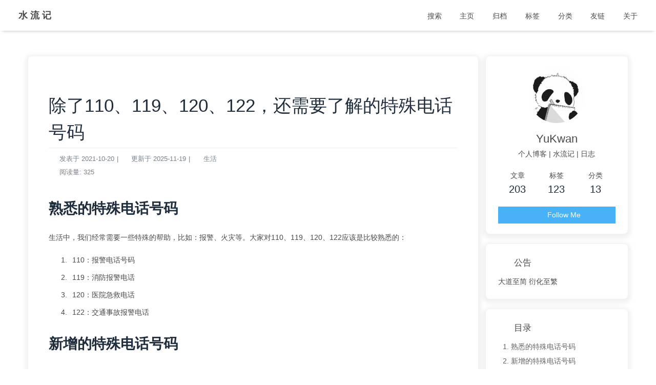

--- FILE ---
content_type: text/html; charset=UTF-8
request_url: https://yukwan.cn/2021/10/20/8da2af7afe4a/
body_size: 5593
content:
<!DOCTYPE html><html lang="zh-CN" data-theme="light"><head><meta charset="UTF-8"><meta http-equiv="X-UA-Compatible" content="IE=edge"><meta name="viewport" content="width=device-width,initial-scale=1"><title>除了110、119、120、122，还需要了解的特殊电话号码 | 水 流 记</title><meta name="keywords" content="社会"><meta name="author" content="YuKwan"><meta name="copyright" content="YuKwan"><meta name="format-detection" content="telephone=no"><meta name="theme-color" content="#ffffff"><meta name="description" content="熟悉的特殊电话号码 生活中，我们经常需要一些特殊的帮助，比如：报警、火灾等。大家对110、119、120、122应该是比较熟悉的：  110：报警电话号码 119：消防报警电话 120：医院急救电话 122：交通事故报警电话  新增的特殊电话号码 随着社会的进步，除了以上 4 种特殊电话外，还有一些常用的特殊且专业的电话：  12345：当地政府一切投诉，俗称市长热线 12320：卫生局医疗机构投">
<meta property="og:type" content="article">
<meta property="og:title" content="除了110、119、120、122，还需要了解的特殊电话号码">
<meta property="og:url" content="https://yukwan.cn/2021/10/20/8da2af7afe4a/index.html">
<meta property="og:site_name" content="水 流 记">
<meta property="og:description" content="熟悉的特殊电话号码 生活中，我们经常需要一些特殊的帮助，比如：报警、火灾等。大家对110、119、120、122应该是比较熟悉的：  110：报警电话号码 119：消防报警电话 120：医院急救电话 122：交通事故报警电话  新增的特殊电话号码 随着社会的进步，除了以上 4 种特殊电话外，还有一些常用的特殊且专业的电话：  12345：当地政府一切投诉，俗称市长热线 12320：卫生局医疗机构投">
<meta property="og:locale" content="zh_CN">
<meta property="og:image" content="https://yukwan.cn/img/cover-2.jpg">
<meta property="article:published_time" content="2021-10-20T06:25:00.000Z">
<meta property="article:modified_time" content="2025-11-19T08:39:32.613Z">
<meta property="article:author" content="YuKwan">
<meta property="article:tag" content="社会">
<meta name="twitter:card" content="summary">
<meta name="twitter:image" content="https://yukwan.cn/img/cover-2.jpg"><link rel="shortcut icon" href="/img/favicon.png"><link rel="canonical" href="https://yukwan.cn/2021/10/20/8da2af7afe4a/"><link rel="preconnect" href="//cdn.jsdelivr.net"/><link rel="preconnect" href="//busuanzi.ibruce.info"/><link rel="stylesheet" href="/css/index.css"><link rel="stylesheet" href="https://cdn.jsdelivr.net/npm/@fortawesome/fontawesome-free/css/all.min.css" media="print" onload="this.media='all'"><script>const GLOBAL_CONFIG = { 
  root: '/',
  algolia: undefined,
  localSearch: {"path":"search.xml","languages":{"hits_empty":"找不到您查询的内容：${query}"}},
  translate: undefined,
  noticeOutdate: undefined,
  highlight: {"plugin":"highlighjs","highlightCopy":true,"highlightLang":true,"highlightHeightLimit":false},
  copy: {
    success: '复制成功',
    error: '复制错误',
    noSupport: '浏览器不支持'
  },
  relativeDate: {
    homepage: false,
    post: false
  },
  runtime: '',
  date_suffix: {
    just: '刚刚',
    min: '分钟前',
    hour: '小时前',
    day: '天前',
    month: '个月前'
  },
  copyright: {"limitCount":50,"languages":{"author":"作者: YuKwan","link":"链接: ","source":"来源: 水 流 记","info":"著作权归作者所有。商业转载请联系作者获得授权，非商业转载请注明出处。"}},
  lightbox: 'fancybox',
  Snackbar: undefined,
  source: {
    jQuery: 'https://cdn.jsdelivr.net/npm/jquery@latest/dist/jquery.min.js',
    justifiedGallery: {
      js: 'https://cdn.jsdelivr.net/npm/justifiedGallery/dist/js/jquery.justifiedGallery.min.js',
      css: 'https://cdn.jsdelivr.net/npm/justifiedGallery/dist/css/justifiedGallery.min.css'
    },
    fancybox: {
      js: 'https://cdn.jsdelivr.net/npm/@fancyapps/fancybox@latest/dist/jquery.fancybox.min.js',
      css: 'https://cdn.jsdelivr.net/npm/@fancyapps/fancybox@latest/dist/jquery.fancybox.min.css'
    }
  },
  isPhotoFigcaption: false,
  islazyload: false,
  isanchor: false
}</script><script id="config-diff">var GLOBAL_CONFIG_SITE = {
  title: '除了110、119、120、122，还需要了解的特殊电话号码',
  isPost: true,
  isHome: false,
  isHighlightShrink: false,
  isToc: true,
  postUpdate: '2025-11-19 16:39:32'
}</script><noscript><style type="text/css">
  #nav {
    opacity: 1
  }
  .justified-gallery img {
    opacity: 1
  }

  #recent-posts time,
  #post-meta time {
    display: inline !important
  }
</style></noscript><script>(win=>{
    win.saveToLocal = {
      set: function setWithExpiry(key, value, ttl) {
        if (ttl === 0) return
        const now = new Date()
        const expiryDay = ttl * 86400000
        const item = {
          value: value,
          expiry: now.getTime() + expiryDay,
        }
        localStorage.setItem(key, JSON.stringify(item))
      },

      get: function getWithExpiry(key) {
        const itemStr = localStorage.getItem(key)

        if (!itemStr) {
          return undefined
        }
        const item = JSON.parse(itemStr)
        const now = new Date()

        if (now.getTime() > item.expiry) {
          localStorage.removeItem(key)
          return undefined
        }
        return item.value
      }
    }
  
    win.getScript = url => new Promise((resolve, reject) => {
      const script = document.createElement('script')
      script.src = url
      script.async = true
      script.onerror = reject
      script.onload = script.onreadystatechange = function() {
        const loadState = this.readyState
        if (loadState && loadState !== 'loaded' && loadState !== 'complete') return
        script.onload = script.onreadystatechange = null
        resolve()
      }
      document.head.appendChild(script)
    })
  
      win.activateDarkMode = function () {
        document.documentElement.setAttribute('data-theme', 'dark')
        if (document.querySelector('meta[name="theme-color"]') !== null) {
          document.querySelector('meta[name="theme-color"]').setAttribute('content', '#0d0d0d')
        }
      }
      win.activateLightMode = function () {
        document.documentElement.setAttribute('data-theme', 'light')
        if (document.querySelector('meta[name="theme-color"]') !== null) {
          document.querySelector('meta[name="theme-color"]').setAttribute('content', '#ffffff')
        }
      }
      const t = saveToLocal.get('theme')
    
          if (t === 'dark') activateDarkMode()
          else if (t === 'light') activateLightMode()
        
      const asideStatus = saveToLocal.get('aside-status')
      if (asideStatus !== undefined) {
        if (asideStatus === 'hide') {
          document.documentElement.classList.add('hide-aside')
        } else {
          document.documentElement.classList.remove('hide-aside')
        }
      }
    })(window)</script><meta name="generator" content="Hexo 5.4.1"></head><body><div id="sidebar"><div id="menu-mask"></div><div id="sidebar-menus"><div class="author-avatar"><img class="avatar-img" src="/img/avatar.jpg" onerror="onerror=null;src='/img/friend_404.gif'" alt="avatar"/></div><div class="site-data"><div class="data-item is-center"><div class="data-item-link"><a href="/archives/"><div class="headline">文章</div><div class="length-num">203</div></a></div></div><div class="data-item is-center"><div class="data-item-link"><a href="/tags/"><div class="headline">标签</div><div class="length-num">123</div></a></div></div><div class="data-item is-center"><div class="data-item-link"><a href="/categories/"><div class="headline">分类</div><div class="length-num">13</div></a></div></div></div><hr/><div class="menus_items"><div class="menus_item"><a class="site-page" href="/"><i class="fa-fw fas fa-home"></i><span> 主页</span></a></div><div class="menus_item"><a class="site-page" href="/archives/"><i class="fa-fw fas fa-archive"></i><span> 归档</span></a></div><div class="menus_item"><a class="site-page" href="/tags/"><i class="fa-fw fas fa-tags"></i><span> 标签</span></a></div><div class="menus_item"><a class="site-page" href="/categories/"><i class="fa-fw fas fa-folder-open"></i><span> 分类</span></a></div><div class="menus_item"><a class="site-page" href="/link/"><i class="fa-fw fas fa-link"></i><span> 友链</span></a></div><div class="menus_item"><a class="site-page" href="/about/"><i class="fa-fw fas fa-heart"></i><span> 关于</span></a></div></div></div></div><div class="post" id="body-wrap"><header class="not-top-img" id="page-header"><nav id="nav"><span id="blog_name"><a id="site-name" href="/">水 流 记</a></span><div id="menus"><div id="search-button"><a class="site-page social-icon search"><i class="fas fa-search fa-fw"></i><span> 搜索</span></a></div><div class="menus_items"><div class="menus_item"><a class="site-page" href="/"><i class="fa-fw fas fa-home"></i><span> 主页</span></a></div><div class="menus_item"><a class="site-page" href="/archives/"><i class="fa-fw fas fa-archive"></i><span> 归档</span></a></div><div class="menus_item"><a class="site-page" href="/tags/"><i class="fa-fw fas fa-tags"></i><span> 标签</span></a></div><div class="menus_item"><a class="site-page" href="/categories/"><i class="fa-fw fas fa-folder-open"></i><span> 分类</span></a></div><div class="menus_item"><a class="site-page" href="/link/"><i class="fa-fw fas fa-link"></i><span> 友链</span></a></div><div class="menus_item"><a class="site-page" href="/about/"><i class="fa-fw fas fa-heart"></i><span> 关于</span></a></div></div><div id="toggle-menu"><a class="site-page"><i class="fas fa-bars fa-fw"></i></a></div></div></nav></header><main class="layout" id="content-inner"><div id="post"><div id="post-info"><h1 class="post-title">除了110、119、120、122，还需要了解的特殊电话号码</h1><div id="post-meta"><div class="meta-firstline"><span class="post-meta-date"><i class="far fa-calendar-alt fa-fw post-meta-icon"></i><span class="post-meta-label">发表于</span><time class="post-meta-date-created" datetime="2021-10-20T06:25:00.000Z" title="发表于 2021-10-20 14:25:00">2021-10-20</time><span class="post-meta-separator">|</span><i class="fas fa-history fa-fw post-meta-icon"></i><span class="post-meta-label">更新于</span><time class="post-meta-date-updated" datetime="2025-11-19T08:39:32.613Z" title="更新于 2025-11-19 16:39:32">2025-11-19</time></span><span class="post-meta-categories"><span class="post-meta-separator">|</span><i class="fas fa-inbox fa-fw post-meta-icon"></i><a class="post-meta-categories" href="/categories/%E7%94%9F%E6%B4%BB/">生活</a></span></div><div class="meta-secondline"><span class="post-meta-separator">|</span><span class="post-meta-pv-cv" id="" data-flag-title="除了110、119、120、122，还需要了解的特殊电话号码"><i class="far fa-eye fa-fw post-meta-icon"></i><span class="post-meta-label">阅读量:</span><span id="busuanzi_value_page_pv"></span></span></div></div></div><article class="post-content" id="article-container"><h1>熟悉的特殊电话号码</h1>
<p>生活中，我们经常需要一些特殊的帮助，比如：报警、火灾等。大家对110、119、120、122应该是比较熟悉的：</p>
<ol>
<li>110：报警电话号码</li>
<li>119：消防报警电话</li>
<li>120：医院急救电话</li>
<li>122：交通事故报警电话</li>
</ol>
<h1>新增的特殊电话号码</h1>
<p>随着社会的进步，除了以上 4 种特殊电话外，还有一些常用的特殊且专业的电话：</p>
<ol>
<li>12345：当地政府一切投诉，俗称市长热线</li>
<li>12320：卫生局医疗机构投诉，医患纠纷，假药投诉举报</li>
<li>12358：发改委价格投诉</li>
<li>12369：环保局污染投诉，噪音污染、灯光污染、环境污染等</li>
<li>12398：电监局电力投诉</li>
<li>12365：质监局质量投诉</li>
<li>12333：劳动局劳务、劳资纠纷投诉，不付工钱，不保障劳工权益</li>
<li>12316：农业局三农问题投诉</li>
<li>12350：安监局安全投诉</li>
<li>12319：市政管委市容投诉，有的地方叫城管11、12313全国烟草专卖行政执法机关统一专用举报电话号码</li>
<li>12380：组织部干部用人投诉</li>
<li>12388：纪检监察党风廉政及反腐败投诉</li>
<li>12366：税务部门纳税咨询投诉</li>
<li>12336：国土部门违法用地投诉</li>
<li>12390：出版署反盗版投诉</li>
<li>12318：文化局文化活动投诉</li>
<li>12395：海事海上救援</li>
<li>12338：妇联妇女维权</li>
<li>12348：司法局法律服务，免费的法律咨询服务</li>
<li>12368：法院立案审判咨询，俗称可在此告状，打官司</li>
<li>12396：科技部门农村科技服务</li>
<li>12309：检察院检察举报</li>
<li>12319：建设部门供热、公交、供水、燃气、建筑行业等咨询服务</li>
<li>12349：社区、家政服务</li>
<li>12321：工信部垃圾信息举报</li>
<li>12335：商务部境外商务投诉</li>
<li>12340：统计局社情民意调查</li>
<li>12351：工会职工维权</li>
<li>12360：海关海关服务</li>
<li>12361：儿童慈善捐助</li>
<li>12371：党员咨询</li>
<li>12377：互联网违法举报</li>
</ol>
</article><div class="post-copyright"><div class="post-copyright__author"><span class="post-copyright-meta">文章作者: </span><span class="post-copyright-info"><a href="mailto:undefined">YuKwan</a></span></div><div class="post-copyright__type"><span class="post-copyright-meta">文章链接: </span><span class="post-copyright-info"><a href="https://yukwan.cn/2021/10/20/8da2af7afe4a/">https://yukwan.cn/2021/10/20/8da2af7afe4a/</a></span></div><div class="post-copyright__notice"><span class="post-copyright-meta">版权声明: </span><span class="post-copyright-info">本博客所有文章除特别声明外，均采用 <a href="https://creativecommons.org/licenses/by-nc-sa/4.0/" target="_blank">CC BY-NC-SA 4.0</a> 许可协议。转载请注明来自 <a href="https://yukwan.cn" target="_blank">水 流 记</a>！</span></div></div><div class="tag_share"><div class="post-meta__tag-list"><a class="post-meta__tags" href="/tags/%E7%A4%BE%E4%BC%9A/">社会</a></div><div class="post_share"><div class="social-share" data-image="/img/cover-2.jpg" data-sites="wechat,weibo,qq"></div><link rel="stylesheet" href="https://cdn.jsdelivr.net/npm/social-share.js/dist/css/share.min.css" media="print" onload="this.media='all'"><script src="https://cdn.jsdelivr.net/npm/social-share.js/dist/js/social-share.min.js" defer></script></div></div><div class="post-reward"><div class="reward-button button--animated"><i class="fas fa-qrcode"></i> 打赏</div><div class="reward-main"><ul class="reward-all"><li class="reward-item"><a href="/img/wechat.jpg" target="_blank"><img class="post-qr-code-img" src="/img/wechat.jpg" alt="微信"/></a><div class="post-qr-code-desc">微信</div></li><li class="reward-item"><a href="/img/alipay.jpg" target="_blank"><img class="post-qr-code-img" src="/img/alipay.jpg" alt="支付宝"/></a><div class="post-qr-code-desc">支付宝</div></li></ul></div></div><nav class="pagination-post" id="pagination"><div class="prev-post pull-left"><a href="/2021/10/22/5d2156226097/"><img class="prev-cover" src="/img/cover-2.jpg" onerror="onerror=null;src='/img/404.jpg'" alt="cover of previous post"><div class="pagination-info"><div class="label">上一篇</div><div class="prev_info">为人着想，方显格局</div></div></a></div><div class="next-post pull-right"><a href="/2021/10/19/47aabec188bf/"><img class="next-cover" src="/img/cover-4.jpg" onerror="onerror=null;src='/img/404.jpg'" alt="cover of next post"><div class="pagination-info"><div class="label">下一篇</div><div class="next_info">色彩理论101</div></div></a></div></nav></div><div class="aside-content" id="aside-content"><div class="card-widget card-info"><div class="card-info-avatar is-center"><img class="avatar-img" src="/img/avatar.jpg" onerror="this.onerror=null;this.src='/img/friend_404.gif'" alt="avatar"/><div class="author-info__name">YuKwan</div><div class="author-info__description">个人博客 | 水流记 | 日志</div></div><div class="card-info-data"><div class="card-info-data-item is-center"><a href="/archives/"><div class="headline">文章</div><div class="length-num">203</div></a></div><div class="card-info-data-item is-center"><a href="/tags/"><div class="headline">标签</div><div class="length-num">123</div></a></div><div class="card-info-data-item is-center"><a href="/categories/"><div class="headline">分类</div><div class="length-num">13</div></a></div></div><a class="button--animated" id="card-info-btn" target="_blank" rel="noopener" href="https://github.com/George-Kwan"><i class="fab fa-github"></i><span>Follow Me</span></a></div><div class="card-widget card-announcement"><div class="item-headline"><i class="fas fa-bullhorn card-announcement-animation"></i><span>公告</span></div><div class="announcement_content">大道至简 衍化至繁</div></div><div class="sticky_layout"><div class="card-widget" id="card-toc"><div class="item-headline"><i class="fas fa-stream"></i><span>目录</span></div><div class="toc-content"><ol class="toc"><li class="toc-item toc-level-1"><a class="toc-link"><span class="toc-number">1.</span> <span class="toc-text">熟悉的特殊电话号码</span></a></li><li class="toc-item toc-level-1"><a class="toc-link"><span class="toc-number">2.</span> <span class="toc-text">新增的特殊电话号码</span></a></li></ol></div></div><div class="card-widget card-recent-post"><div class="item-headline"><i class="fas fa-history"></i><span>最新文章</span></div><div class="aside-list"><div class="aside-list-item"><a class="thumbnail" href="/2025/11/19/dd9ab8df81f6/" title="Ubuntu文件结构"><img src="/img/cover-1.jpg" onerror="this.onerror=null;this.src='/img/404.jpg'" alt="Ubuntu文件结构"/></a><div class="content"><a class="title" href="/2025/11/19/dd9ab8df81f6/" title="Ubuntu文件结构">Ubuntu文件结构</a><time datetime="2025-11-19T08:39:32.133Z" title="发表于 2025-11-19 16:39:32">2025-11-19</time></div></div><div class="aside-list-item"><a class="thumbnail" href="/2025/11/19/cf7092145b81/" title="Chromium源码地址"><img src="/img/cover-2.jpg" onerror="this.onerror=null;this.src='/img/404.jpg'" alt="Chromium源码地址"/></a><div class="content"><a class="title" href="/2025/11/19/cf7092145b81/" title="Chromium源码地址">Chromium源码地址</a><time datetime="2025-11-19T05:51:37.000Z" title="发表于 2025-11-19 13:51:37">2025-11-19</time></div></div><div class="aside-list-item"><a class="thumbnail" href="/2025/10/31/26e51527950a/" title="有什么好的工具，可以帮助程序员梳理大型的软件"><img src="/img/cover-1.jpg" onerror="this.onerror=null;this.src='/img/404.jpg'" alt="有什么好的工具，可以帮助程序员梳理大型的软件"/></a><div class="content"><a class="title" href="/2025/10/31/26e51527950a/" title="有什么好的工具，可以帮助程序员梳理大型的软件">有什么好的工具，可以帮助程序员梳理大型的软件</a><time datetime="2025-10-31T02:05:26.000Z" title="发表于 2025-10-31 10:05:26">2025-10-31</time></div></div><div class="aside-list-item"><a class="thumbnail" href="/2025/04/01/9b064a986172/" title="什么是报文、数据包、数据报和帧"><img src="/img/cover-4.jpg" onerror="this.onerror=null;this.src='/img/404.jpg'" alt="什么是报文、数据包、数据报和帧"/></a><div class="content"><a class="title" href="/2025/04/01/9b064a986172/" title="什么是报文、数据包、数据报和帧">什么是报文、数据包、数据报和帧</a><time datetime="2025-04-01T07:12:07.000Z" title="发表于 2025-04-01 15:12:07">2025-04-01</time></div></div><div class="aside-list-item"><a class="thumbnail" href="/2025/04/01/1886ea3b438c/" title="网络协议分层方法：七四五"><img src="/img/cover-2.jpg" onerror="this.onerror=null;this.src='/img/404.jpg'" alt="网络协议分层方法：七四五"/></a><div class="content"><a class="title" href="/2025/04/01/1886ea3b438c/" title="网络协议分层方法：七四五">网络协议分层方法：七四五</a><time datetime="2025-04-01T06:45:09.000Z" title="发表于 2025-04-01 14:45:09">2025-04-01</time></div></div></div></div></div></div></main><footer id="footer"><div id="footer-wrap"><div class="copyright">&copy;2020 - 2025 By YuKwan</div><div class="footer_custom_text">Hi, welcome to my <a target="_blank" rel="noopener" href="https://hexo-delta-lime.vercel.app/">blog</a>!</div></div></footer></div><div id="rightside"><div id="rightside-config-hide"><button id="readmode" type="button" title="阅读模式"><i class="fas fa-book-open"></i></button><button id="darkmode" type="button" title="浅色和深色模式转换"><i class="fas fa-adjust"></i></button><button id="hide-aside-btn" type="button" title="单栏和双栏切换"><i class="fas fa-arrows-alt-h"></i></button></div><div id="rightside-config-show"><button id="rightside_config" type="button" title="设置"><i class="fas fa-cog fa-spin"></i></button><button class="close" id="mobile-toc-button" type="button" title="目录"><i class="fas fa-list-ul"></i></button><button id="go-up" type="button" title="回到顶部"><i class="fas fa-arrow-up"></i></button></div></div><div id="local-search"><div class="search-dialog"><div class="search-dialog__title" id="local-search-title">本地搜索</div><div id="local-input-panel"><div id="local-search-input"><div class="local-search-box"><input class="local-search-box--input" placeholder="搜索文章" type="text"/></div></div></div><hr/><div id="local-search-results"></div><span class="search-close-button"><i class="fas fa-times"></i></span></div><div id="search-mask"></div></div><div><script src="/js/utils.js"></script><script src="/js/main.js"></script><script src="/js/search/local-search.js"></script><div class="js-pjax"></div><script async data-pjax src="//busuanzi.ibruce.info/busuanzi/2.3/busuanzi.pure.mini.js"></script></div></body></html>

--- FILE ---
content_type: text/css; charset=UTF-8
request_url: https://yukwan.cn/css/index.css
body_size: 16368
content:
/*! normalize.css v8.0.1 | MIT License | github.com/necolas/normalize.css */
html {
  line-height: 1.15;
  -webkit-text-size-adjust: 100%
}

body {
  margin: 0
}

main {
  display: block
}

h1 {
  font-size: 2em;
  margin: .67em 0
}

hr {
  box-sizing: content-box;
  height: 0;
  overflow: visible
}

pre {
  font-family: monospace, monospace;
  font-size: 1em
}

a {
  background-color: transparent
}

abbr[title] {
  border-bottom: none;
  text-decoration: underline;
  text-decoration: underline dotted
}

b,
strong {
  font-weight: bolder
}

code,
kbd,
samp {
  font-family: monospace, monospace;
  font-size: 1em
}

small {
  font-size: 80%
}

sub,
sup {
  font-size: 75%;
  line-height: 0;
  position: relative;
  vertical-align: baseline
}

sub {
  bottom: -.25em
}

sup {
  top: -.5em
}

img {
  border-style: none
}

button,
input,
optgroup,
select,
textarea {
  font-family: inherit;
  font-size: 100%;
  line-height: 1.15;
  margin: 0
}

button,
input {
  overflow: visible
}

button,
select {
  text-transform: none
}

[type=button],
[type=reset],
[type=submit],
button {
  -webkit-appearance: button
}

[type=button]::-moz-focus-inner,
[type=reset]::-moz-focus-inner,
[type=submit]::-moz-focus-inner,
button::-moz-focus-inner {
  border-style: none;
  padding: 0
}

[type=button]:-moz-focusring,
[type=reset]:-moz-focusring,
[type=submit]:-moz-focusring,
button:-moz-focusring {
  outline: 1px dotted ButtonText
}

fieldset {
  padding: .35em .75em .625em
}

legend {
  box-sizing: border-box;
  color: inherit;
  display: table;
  max-width: 100%;
  padding: 0;
  white-space: normal
}

progress {
  vertical-align: baseline
}

textarea {
  overflow: auto
}

[type=checkbox],
[type=radio] {
  box-sizing: border-box;
  padding: 0
}

[type=number]::-webkit-inner-spin-button,
[type=number]::-webkit-outer-spin-button {
  height: auto
}

[type=search] {
  -webkit-appearance: textfield;
  outline-offset: -2px
}

[type=search]::-webkit-search-decoration {
  -webkit-appearance: none
}

::-webkit-file-upload-button {
  -webkit-appearance: button;
  font: inherit
}

details {
  display: block
}

summary {
  display: list-item
}

template {
  display: none
}

[hidden] {
  display: none
}
.limit-one-line,
#article-container .flink .flink-list > .flink-list-item a .flink-item-name,
#article-container .flink .flink-list > .flink-list-item a .flink-item-desc,
#aside-content .card-info .card-info-data > .card-info-data-item a .headline,
#aside-content .card-archives ul.card-archive-list > .card-archive-list-item a span,
#aside-content .card-categories ul.card-category-list > .card-category-list-item a span,
#pagination .prev_info,
#pagination .next_info,
#sidebar #sidebar-menus .site-data .data-item .data-item-link > a > div,
#sidebar #sidebar-menus .menus_items .site-page {
  overflow: hidden;
  -o-text-overflow: ellipsis;
  text-overflow: ellipsis;
  white-space: nowrap;
}
.limit-more-line,
.article-sort-item-title,
#recent-posts > .recent-post-item >.recent-post-info > .article-title,
#recent-posts > .recent-post-item >.recent-post-info > .content,
#aside-content .aside-list > .aside-list-item .content > .name,
#aside-content .aside-list > .aside-list-item .content > .title,
#aside-content .aside-list > .aside-list-item .content > .comment,
#post-info .post-title,
.relatedPosts > .relatedPosts-list .content .title,
figure.gallery-group p,
figure.gallery-group .gallery-group-name {
  display: -webkit-box;
  overflow: hidden;
  -webkit-box-orient: vertical;
}
.fontawesomeIcon,
hr:before,
#post .post-copyright:before,
#post .post-outdate-notice:before,
.note:not(.no-icon)::before {
  display: inline-block;
  font-weight: 600;
  font-style: normal;
  font-variant: normal;
  font-family: 'Font Awesome 5 Free';
  text-rendering: auto;
  -webkit-font-smoothing: antialiased;
}
#content-inner,
#footer {
  -webkit-animation: bottom-top 1s;
  -moz-animation: bottom-top 1s;
  -o-animation: bottom-top 1s;
  -ms-animation: bottom-top 1s;
  animation: bottom-top 1s;
}
#page-header {
  -webkit-animation: header-effect 1s;
  -moz-animation: header-effect 1s;
  -o-animation: header-effect 1s;
  -ms-animation: header-effect 1s;
  animation: header-effect 1s;
}
#site-title,
#site-subtitle {
  -webkit-animation: titlescale 1s;
  -moz-animation: titlescale 1s;
  -o-animation: titlescale 1s;
  -ms-animation: titlescale 1s;
  animation: titlescale 1s;
}
#nav.show {
  -webkit-animation: headerNoOpacity 1s;
  -moz-animation: headerNoOpacity 1s;
  -o-animation: headerNoOpacity 1s;
  -ms-animation: headerNoOpacity 1s;
  animation: headerNoOpacity 1s;
}
canvas:not(#ribbon-canvas),
#web_bg {
  -webkit-animation: to_show 4s;
  -moz-animation: to_show 4s;
  -o-animation: to_show 4s;
  -ms-animation: to_show 4s;
  animation: to_show 4s;
}
#ribbon-canvas {
  -webkit-animation: ribbon_to_show 4s;
  -moz-animation: ribbon_to_show 4s;
  -o-animation: ribbon_to_show 4s;
  -ms-animation: ribbon_to_show 4s;
  animation: ribbon_to_show 4s;
}
#sidebar-menus.open > :nth-child(1) {
  -webkit-animation: sidebarItem 0.2s;
  -moz-animation: sidebarItem 0.2s;
  -o-animation: sidebarItem 0.2s;
  -ms-animation: sidebarItem 0.2s;
  animation: sidebarItem 0.2s;
}
#sidebar-menus.open > :nth-child(2) {
  -webkit-animation: sidebarItem 0.4s;
  -moz-animation: sidebarItem 0.4s;
  -o-animation: sidebarItem 0.4s;
  -ms-animation: sidebarItem 0.4s;
  animation: sidebarItem 0.4s;
}
#sidebar-menus.open > :nth-child(3) {
  -webkit-animation: sidebarItem 0.6s;
  -moz-animation: sidebarItem 0.6s;
  -o-animation: sidebarItem 0.6s;
  -ms-animation: sidebarItem 0.6s;
  animation: sidebarItem 0.6s;
}
#sidebar-menus.open > :nth-child(4) {
  -webkit-animation: sidebarItem 0.8s;
  -moz-animation: sidebarItem 0.8s;
  -o-animation: sidebarItem 0.8s;
  -ms-animation: sidebarItem 0.8s;
  animation: sidebarItem 0.8s;
}
.card-announcement-animation {
  color: #f00;
  -webkit-animation: announ_animation 0.8s linear infinite;
  -moz-animation: announ_animation 0.8s linear infinite;
  -o-animation: announ_animation 0.8s linear infinite;
  -ms-animation: announ_animation 0.8s linear infinite;
  animation: announ_animation 0.8s linear infinite;
}
.scroll-down-effects {
  -webkit-animation: scroll-down-effect 1.5s infinite;
  -moz-animation: scroll-down-effect 1.5s infinite;
  -o-animation: scroll-down-effect 1.5s infinite;
  -ms-animation: scroll-down-effect 1.5s infinite;
  animation: scroll-down-effect 1.5s infinite;
}
.reward-main {
  -webkit-animation: donate_effcet 0.3s 0.1s ease both;
  -moz-animation: donate_effcet 0.3s 0.1s ease both;
  -o-animation: donate_effcet 0.3s 0.1s ease both;
  -ms-animation: donate_effcet 0.3s 0.1s ease both;
  animation: donate_effcet 0.3s 0.1s ease both;
}
@-moz-keyframes scroll-down-effect {
  0% {
    top: 0;
    opacity: 0.4;
    -ms-filter: "progid:DXImageTransform.Microsoft.Alpha(Opacity=40)";
    filter: alpha(opacity=40);
  }
  50% {
    top: -16px;
    opacity: 1;
    -ms-filter: none;
    filter: none;
  }
  100% {
    top: 0;
    opacity: 0.4;
    -ms-filter: "progid:DXImageTransform.Microsoft.Alpha(Opacity=40)";
    filter: alpha(opacity=40);
  }
}
@-webkit-keyframes scroll-down-effect {
  0% {
    top: 0;
    opacity: 0.4;
    -ms-filter: "progid:DXImageTransform.Microsoft.Alpha(Opacity=40)";
    filter: alpha(opacity=40);
  }
  50% {
    top: -16px;
    opacity: 1;
    -ms-filter: none;
    filter: none;
  }
  100% {
    top: 0;
    opacity: 0.4;
    -ms-filter: "progid:DXImageTransform.Microsoft.Alpha(Opacity=40)";
    filter: alpha(opacity=40);
  }
}
@-o-keyframes scroll-down-effect {
  0% {
    top: 0;
    opacity: 0.4;
    -ms-filter: "progid:DXImageTransform.Microsoft.Alpha(Opacity=40)";
    filter: alpha(opacity=40);
  }
  50% {
    top: -16px;
    opacity: 1;
    -ms-filter: none;
    filter: none;
  }
  100% {
    top: 0;
    opacity: 0.4;
    -ms-filter: "progid:DXImageTransform.Microsoft.Alpha(Opacity=40)";
    filter: alpha(opacity=40);
  }
}
@keyframes scroll-down-effect {
  0% {
    top: 0;
    opacity: 0.4;
    -ms-filter: "progid:DXImageTransform.Microsoft.Alpha(Opacity=40)";
    filter: alpha(opacity=40);
  }
  50% {
    top: -16px;
    opacity: 1;
    -ms-filter: none;
    filter: none;
  }
  100% {
    top: 0;
    opacity: 0.4;
    -ms-filter: "progid:DXImageTransform.Microsoft.Alpha(Opacity=40)";
    filter: alpha(opacity=40);
  }
}
@-moz-keyframes header-effect {
  0% {
    opacity: 0;
    -ms-filter: "progid:DXImageTransform.Microsoft.Alpha(Opacity=0)";
    filter: alpha(opacity=0);
    -webkit-transform: translateY(-50px);
    -moz-transform: translateY(-50px);
    -o-transform: translateY(-50px);
    -ms-transform: translateY(-50px);
    transform: translateY(-50px);
  }
  100% {
    opacity: 1;
    -ms-filter: none;
    filter: none;
    -webkit-transform: translateY(0);
    -moz-transform: translateY(0);
    -o-transform: translateY(0);
    -ms-transform: translateY(0);
    transform: translateY(0);
  }
}
@-webkit-keyframes header-effect {
  0% {
    opacity: 0;
    -ms-filter: "progid:DXImageTransform.Microsoft.Alpha(Opacity=0)";
    filter: alpha(opacity=0);
    -webkit-transform: translateY(-50px);
    -moz-transform: translateY(-50px);
    -o-transform: translateY(-50px);
    -ms-transform: translateY(-50px);
    transform: translateY(-50px);
  }
  100% {
    opacity: 1;
    -ms-filter: none;
    filter: none;
    -webkit-transform: translateY(0);
    -moz-transform: translateY(0);
    -o-transform: translateY(0);
    -ms-transform: translateY(0);
    transform: translateY(0);
  }
}
@-o-keyframes header-effect {
  0% {
    opacity: 0;
    -ms-filter: "progid:DXImageTransform.Microsoft.Alpha(Opacity=0)";
    filter: alpha(opacity=0);
    -webkit-transform: translateY(-50px);
    -moz-transform: translateY(-50px);
    -o-transform: translateY(-50px);
    -ms-transform: translateY(-50px);
    transform: translateY(-50px);
  }
  100% {
    opacity: 1;
    -ms-filter: none;
    filter: none;
    -webkit-transform: translateY(0);
    -moz-transform: translateY(0);
    -o-transform: translateY(0);
    -ms-transform: translateY(0);
    transform: translateY(0);
  }
}
@keyframes header-effect {
  0% {
    opacity: 0;
    -ms-filter: "progid:DXImageTransform.Microsoft.Alpha(Opacity=0)";
    filter: alpha(opacity=0);
    -webkit-transform: translateY(-50px);
    -moz-transform: translateY(-50px);
    -o-transform: translateY(-50px);
    -ms-transform: translateY(-50px);
    transform: translateY(-50px);
  }
  100% {
    opacity: 1;
    -ms-filter: none;
    filter: none;
    -webkit-transform: translateY(0);
    -moz-transform: translateY(0);
    -o-transform: translateY(0);
    -ms-transform: translateY(0);
    transform: translateY(0);
  }
}
@-moz-keyframes headerNoOpacity {
  0% {
    -webkit-transform: translateY(-50px);
    -moz-transform: translateY(-50px);
    -o-transform: translateY(-50px);
    -ms-transform: translateY(-50px);
    transform: translateY(-50px);
  }
  100% {
    -webkit-transform: translateY(0);
    -moz-transform: translateY(0);
    -o-transform: translateY(0);
    -ms-transform: translateY(0);
    transform: translateY(0);
  }
}
@-webkit-keyframes headerNoOpacity {
  0% {
    -webkit-transform: translateY(-50px);
    -moz-transform: translateY(-50px);
    -o-transform: translateY(-50px);
    -ms-transform: translateY(-50px);
    transform: translateY(-50px);
  }
  100% {
    -webkit-transform: translateY(0);
    -moz-transform: translateY(0);
    -o-transform: translateY(0);
    -ms-transform: translateY(0);
    transform: translateY(0);
  }
}
@-o-keyframes headerNoOpacity {
  0% {
    -webkit-transform: translateY(-50px);
    -moz-transform: translateY(-50px);
    -o-transform: translateY(-50px);
    -ms-transform: translateY(-50px);
    transform: translateY(-50px);
  }
  100% {
    -webkit-transform: translateY(0);
    -moz-transform: translateY(0);
    -o-transform: translateY(0);
    -ms-transform: translateY(0);
    transform: translateY(0);
  }
}
@keyframes headerNoOpacity {
  0% {
    -webkit-transform: translateY(-50px);
    -moz-transform: translateY(-50px);
    -o-transform: translateY(-50px);
    -ms-transform: translateY(-50px);
    transform: translateY(-50px);
  }
  100% {
    -webkit-transform: translateY(0);
    -moz-transform: translateY(0);
    -o-transform: translateY(0);
    -ms-transform: translateY(0);
    transform: translateY(0);
  }
}
@-moz-keyframes bottom-top {
  0% {
    opacity: 0;
    -ms-filter: "progid:DXImageTransform.Microsoft.Alpha(Opacity=0)";
    filter: alpha(opacity=0);
    margin-top: 50px;
  }
  100% {
    opacity: 1;
    -ms-filter: none;
    filter: none;
    margin-top: 0;
  }
}
@-webkit-keyframes bottom-top {
  0% {
    opacity: 0;
    -ms-filter: "progid:DXImageTransform.Microsoft.Alpha(Opacity=0)";
    filter: alpha(opacity=0);
    margin-top: 50px;
  }
  100% {
    opacity: 1;
    -ms-filter: none;
    filter: none;
    margin-top: 0;
  }
}
@-o-keyframes bottom-top {
  0% {
    opacity: 0;
    -ms-filter: "progid:DXImageTransform.Microsoft.Alpha(Opacity=0)";
    filter: alpha(opacity=0);
    margin-top: 50px;
  }
  100% {
    opacity: 1;
    -ms-filter: none;
    filter: none;
    margin-top: 0;
  }
}
@keyframes bottom-top {
  0% {
    opacity: 0;
    -ms-filter: "progid:DXImageTransform.Microsoft.Alpha(Opacity=0)";
    filter: alpha(opacity=0);
    margin-top: 50px;
  }
  100% {
    opacity: 1;
    -ms-filter: none;
    filter: none;
    margin-top: 0;
  }
}
@-moz-keyframes titlescale {
  0% {
    opacity: 0;
    -ms-filter: "progid:DXImageTransform.Microsoft.Alpha(Opacity=0)";
    filter: alpha(opacity=0);
    -webkit-transform: scale(0.7);
    -moz-transform: scale(0.7);
    -o-transform: scale(0.7);
    -ms-transform: scale(0.7);
    transform: scale(0.7);
  }
  100% {
    opacity: 1;
    -ms-filter: none;
    filter: none;
    -webkit-transform: scale(1);
    -moz-transform: scale(1);
    -o-transform: scale(1);
    -ms-transform: scale(1);
    transform: scale(1);
  }
}
@-webkit-keyframes titlescale {
  0% {
    opacity: 0;
    -ms-filter: "progid:DXImageTransform.Microsoft.Alpha(Opacity=0)";
    filter: alpha(opacity=0);
    -webkit-transform: scale(0.7);
    -moz-transform: scale(0.7);
    -o-transform: scale(0.7);
    -ms-transform: scale(0.7);
    transform: scale(0.7);
  }
  100% {
    opacity: 1;
    -ms-filter: none;
    filter: none;
    -webkit-transform: scale(1);
    -moz-transform: scale(1);
    -o-transform: scale(1);
    -ms-transform: scale(1);
    transform: scale(1);
  }
}
@-o-keyframes titlescale {
  0% {
    opacity: 0;
    -ms-filter: "progid:DXImageTransform.Microsoft.Alpha(Opacity=0)";
    filter: alpha(opacity=0);
    -webkit-transform: scale(0.7);
    -moz-transform: scale(0.7);
    -o-transform: scale(0.7);
    -ms-transform: scale(0.7);
    transform: scale(0.7);
  }
  100% {
    opacity: 1;
    -ms-filter: none;
    filter: none;
    -webkit-transform: scale(1);
    -moz-transform: scale(1);
    -o-transform: scale(1);
    -ms-transform: scale(1);
    transform: scale(1);
  }
}
@keyframes titlescale {
  0% {
    opacity: 0;
    -ms-filter: "progid:DXImageTransform.Microsoft.Alpha(Opacity=0)";
    filter: alpha(opacity=0);
    -webkit-transform: scale(0.7);
    -moz-transform: scale(0.7);
    -o-transform: scale(0.7);
    -ms-transform: scale(0.7);
    transform: scale(0.7);
  }
  100% {
    opacity: 1;
    -ms-filter: none;
    filter: none;
    -webkit-transform: scale(1);
    -moz-transform: scale(1);
    -o-transform: scale(1);
    -ms-transform: scale(1);
    transform: scale(1);
  }
}
@-moz-keyframes search_close {
  0% {
    opacity: 1;
    -ms-filter: none;
    filter: none;
    -webkit-transform: scale(1);
    -moz-transform: scale(1);
    -o-transform: scale(1);
    -ms-transform: scale(1);
    transform: scale(1);
  }
  100% {
    opacity: 0;
    -ms-filter: "progid:DXImageTransform.Microsoft.Alpha(Opacity=0)";
    filter: alpha(opacity=0);
    -webkit-transform: scale(0.7);
    -moz-transform: scale(0.7);
    -o-transform: scale(0.7);
    -ms-transform: scale(0.7);
    transform: scale(0.7);
  }
}
@-webkit-keyframes search_close {
  0% {
    opacity: 1;
    -ms-filter: none;
    filter: none;
    -webkit-transform: scale(1);
    -moz-transform: scale(1);
    -o-transform: scale(1);
    -ms-transform: scale(1);
    transform: scale(1);
  }
  100% {
    opacity: 0;
    -ms-filter: "progid:DXImageTransform.Microsoft.Alpha(Opacity=0)";
    filter: alpha(opacity=0);
    -webkit-transform: scale(0.7);
    -moz-transform: scale(0.7);
    -o-transform: scale(0.7);
    -ms-transform: scale(0.7);
    transform: scale(0.7);
  }
}
@-o-keyframes search_close {
  0% {
    opacity: 1;
    -ms-filter: none;
    filter: none;
    -webkit-transform: scale(1);
    -moz-transform: scale(1);
    -o-transform: scale(1);
    -ms-transform: scale(1);
    transform: scale(1);
  }
  100% {
    opacity: 0;
    -ms-filter: "progid:DXImageTransform.Microsoft.Alpha(Opacity=0)";
    filter: alpha(opacity=0);
    -webkit-transform: scale(0.7);
    -moz-transform: scale(0.7);
    -o-transform: scale(0.7);
    -ms-transform: scale(0.7);
    transform: scale(0.7);
  }
}
@keyframes search_close {
  0% {
    opacity: 1;
    -ms-filter: none;
    filter: none;
    -webkit-transform: scale(1);
    -moz-transform: scale(1);
    -o-transform: scale(1);
    -ms-transform: scale(1);
    transform: scale(1);
  }
  100% {
    opacity: 0;
    -ms-filter: "progid:DXImageTransform.Microsoft.Alpha(Opacity=0)";
    filter: alpha(opacity=0);
    -webkit-transform: scale(0.7);
    -moz-transform: scale(0.7);
    -o-transform: scale(0.7);
    -ms-transform: scale(0.7);
    transform: scale(0.7);
  }
}
@-moz-keyframes to_show {
  0% {
    opacity: 0;
    -ms-filter: "progid:DXImageTransform.Microsoft.Alpha(Opacity=0)";
    filter: alpha(opacity=0);
  }
  100% {
    opacity: 1;
    -ms-filter: none;
    filter: none;
  }
}
@-webkit-keyframes to_show {
  0% {
    opacity: 0;
    -ms-filter: "progid:DXImageTransform.Microsoft.Alpha(Opacity=0)";
    filter: alpha(opacity=0);
  }
  100% {
    opacity: 1;
    -ms-filter: none;
    filter: none;
  }
}
@-o-keyframes to_show {
  0% {
    opacity: 0;
    -ms-filter: "progid:DXImageTransform.Microsoft.Alpha(Opacity=0)";
    filter: alpha(opacity=0);
  }
  100% {
    opacity: 1;
    -ms-filter: none;
    filter: none;
  }
}
@keyframes to_show {
  0% {
    opacity: 0;
    -ms-filter: "progid:DXImageTransform.Microsoft.Alpha(Opacity=0)";
    filter: alpha(opacity=0);
  }
  100% {
    opacity: 1;
    -ms-filter: none;
    filter: none;
  }
}
@-moz-keyframes to_hide {
  0% {
    opacity: 1;
    -ms-filter: none;
    filter: none;
  }
  100% {
    opacity: 0;
    -ms-filter: "progid:DXImageTransform.Microsoft.Alpha(Opacity=0)";
    filter: alpha(opacity=0);
  }
}
@-webkit-keyframes to_hide {
  0% {
    opacity: 1;
    -ms-filter: none;
    filter: none;
  }
  100% {
    opacity: 0;
    -ms-filter: "progid:DXImageTransform.Microsoft.Alpha(Opacity=0)";
    filter: alpha(opacity=0);
  }
}
@-o-keyframes to_hide {
  0% {
    opacity: 1;
    -ms-filter: none;
    filter: none;
  }
  100% {
    opacity: 0;
    -ms-filter: "progid:DXImageTransform.Microsoft.Alpha(Opacity=0)";
    filter: alpha(opacity=0);
  }
}
@keyframes to_hide {
  0% {
    opacity: 1;
    -ms-filter: none;
    filter: none;
  }
  100% {
    opacity: 0;
    -ms-filter: "progid:DXImageTransform.Microsoft.Alpha(Opacity=0)";
    filter: alpha(opacity=0);
  }
}
@-moz-keyframes ribbon_to_show {
  0% {
    opacity: 0;
    -ms-filter: "progid:DXImageTransform.Microsoft.Alpha(Opacity=0)";
    filter: alpha(opacity=0);
  }
  100% {
    opacity: 0.6;
    -ms-filter: "progid:DXImageTransform.Microsoft.Alpha(Opacity=60)";
    filter: alpha(opacity=60);
  }
}
@-webkit-keyframes ribbon_to_show {
  0% {
    opacity: 0;
    -ms-filter: "progid:DXImageTransform.Microsoft.Alpha(Opacity=0)";
    filter: alpha(opacity=0);
  }
  100% {
    opacity: 0.6;
    -ms-filter: "progid:DXImageTransform.Microsoft.Alpha(Opacity=60)";
    filter: alpha(opacity=60);
  }
}
@-o-keyframes ribbon_to_show {
  0% {
    opacity: 0;
    -ms-filter: "progid:DXImageTransform.Microsoft.Alpha(Opacity=0)";
    filter: alpha(opacity=0);
  }
  100% {
    opacity: 0.6;
    -ms-filter: "progid:DXImageTransform.Microsoft.Alpha(Opacity=60)";
    filter: alpha(opacity=60);
  }
}
@keyframes ribbon_to_show {
  0% {
    opacity: 0;
    -ms-filter: "progid:DXImageTransform.Microsoft.Alpha(Opacity=0)";
    filter: alpha(opacity=0);
  }
  100% {
    opacity: 0.6;
    -ms-filter: "progid:DXImageTransform.Microsoft.Alpha(Opacity=60)";
    filter: alpha(opacity=60);
  }
}
@-moz-keyframes avatar_turn_around {
  from {
    -webkit-transform: rotate(0);
    -moz-transform: rotate(0);
    -o-transform: rotate(0);
    -ms-transform: rotate(0);
    transform: rotate(0);
  }
  to {
    -webkit-transform: rotate(360deg);
    -moz-transform: rotate(360deg);
    -o-transform: rotate(360deg);
    -ms-transform: rotate(360deg);
    transform: rotate(360deg);
  }
}
@-webkit-keyframes avatar_turn_around {
  from {
    -webkit-transform: rotate(0);
    -moz-transform: rotate(0);
    -o-transform: rotate(0);
    -ms-transform: rotate(0);
    transform: rotate(0);
  }
  to {
    -webkit-transform: rotate(360deg);
    -moz-transform: rotate(360deg);
    -o-transform: rotate(360deg);
    -ms-transform: rotate(360deg);
    transform: rotate(360deg);
  }
}
@-o-keyframes avatar_turn_around {
  from {
    -webkit-transform: rotate(0);
    -moz-transform: rotate(0);
    -o-transform: rotate(0);
    -ms-transform: rotate(0);
    transform: rotate(0);
  }
  to {
    -webkit-transform: rotate(360deg);
    -moz-transform: rotate(360deg);
    -o-transform: rotate(360deg);
    -ms-transform: rotate(360deg);
    transform: rotate(360deg);
  }
}
@keyframes avatar_turn_around {
  from {
    -webkit-transform: rotate(0);
    -moz-transform: rotate(0);
    -o-transform: rotate(0);
    -ms-transform: rotate(0);
    transform: rotate(0);
  }
  to {
    -webkit-transform: rotate(360deg);
    -moz-transform: rotate(360deg);
    -o-transform: rotate(360deg);
    -ms-transform: rotate(360deg);
    transform: rotate(360deg);
  }
}
@-moz-keyframes sub_menus {
  0% {
    opacity: 0;
    -ms-filter: "progid:DXImageTransform.Microsoft.Alpha(Opacity=0)";
    filter: alpha(opacity=0);
    -webkit-transform: translateY(10px);
    -moz-transform: translateY(10px);
    -o-transform: translateY(10px);
    -ms-transform: translateY(10px);
    transform: translateY(10px);
  }
  100% {
    opacity: 1;
    -ms-filter: none;
    filter: none;
    -webkit-transform: translateY(0);
    -moz-transform: translateY(0);
    -o-transform: translateY(0);
    -ms-transform: translateY(0);
    transform: translateY(0);
  }
}
@-webkit-keyframes sub_menus {
  0% {
    opacity: 0;
    -ms-filter: "progid:DXImageTransform.Microsoft.Alpha(Opacity=0)";
    filter: alpha(opacity=0);
    -webkit-transform: translateY(10px);
    -moz-transform: translateY(10px);
    -o-transform: translateY(10px);
    -ms-transform: translateY(10px);
    transform: translateY(10px);
  }
  100% {
    opacity: 1;
    -ms-filter: none;
    filter: none;
    -webkit-transform: translateY(0);
    -moz-transform: translateY(0);
    -o-transform: translateY(0);
    -ms-transform: translateY(0);
    transform: translateY(0);
  }
}
@-o-keyframes sub_menus {
  0% {
    opacity: 0;
    -ms-filter: "progid:DXImageTransform.Microsoft.Alpha(Opacity=0)";
    filter: alpha(opacity=0);
    -webkit-transform: translateY(10px);
    -moz-transform: translateY(10px);
    -o-transform: translateY(10px);
    -ms-transform: translateY(10px);
    transform: translateY(10px);
  }
  100% {
    opacity: 1;
    -ms-filter: none;
    filter: none;
    -webkit-transform: translateY(0);
    -moz-transform: translateY(0);
    -o-transform: translateY(0);
    -ms-transform: translateY(0);
    transform: translateY(0);
  }
}
@keyframes sub_menus {
  0% {
    opacity: 0;
    -ms-filter: "progid:DXImageTransform.Microsoft.Alpha(Opacity=0)";
    filter: alpha(opacity=0);
    -webkit-transform: translateY(10px);
    -moz-transform: translateY(10px);
    -o-transform: translateY(10px);
    -ms-transform: translateY(10px);
    transform: translateY(10px);
  }
  100% {
    opacity: 1;
    -ms-filter: none;
    filter: none;
    -webkit-transform: translateY(0);
    -moz-transform: translateY(0);
    -o-transform: translateY(0);
    -ms-transform: translateY(0);
    transform: translateY(0);
  }
}
@-moz-keyframes donate_effcet {
  0% {
    opacity: 0;
    -ms-filter: "progid:DXImageTransform.Microsoft.Alpha(Opacity=0)";
    filter: alpha(opacity=0);
    -webkit-transform: translateY(-20px);
    -moz-transform: translateY(-20px);
    -o-transform: translateY(-20px);
    -ms-transform: translateY(-20px);
    transform: translateY(-20px);
  }
  100% {
    opacity: 1;
    -ms-filter: none;
    filter: none;
    -webkit-transform: translateY(0);
    -moz-transform: translateY(0);
    -o-transform: translateY(0);
    -ms-transform: translateY(0);
    transform: translateY(0);
  }
}
@-webkit-keyframes donate_effcet {
  0% {
    opacity: 0;
    -ms-filter: "progid:DXImageTransform.Microsoft.Alpha(Opacity=0)";
    filter: alpha(opacity=0);
    -webkit-transform: translateY(-20px);
    -moz-transform: translateY(-20px);
    -o-transform: translateY(-20px);
    -ms-transform: translateY(-20px);
    transform: translateY(-20px);
  }
  100% {
    opacity: 1;
    -ms-filter: none;
    filter: none;
    -webkit-transform: translateY(0);
    -moz-transform: translateY(0);
    -o-transform: translateY(0);
    -ms-transform: translateY(0);
    transform: translateY(0);
  }
}
@-o-keyframes donate_effcet {
  0% {
    opacity: 0;
    -ms-filter: "progid:DXImageTransform.Microsoft.Alpha(Opacity=0)";
    filter: alpha(opacity=0);
    -webkit-transform: translateY(-20px);
    -moz-transform: translateY(-20px);
    -o-transform: translateY(-20px);
    -ms-transform: translateY(-20px);
    transform: translateY(-20px);
  }
  100% {
    opacity: 1;
    -ms-filter: none;
    filter: none;
    -webkit-transform: translateY(0);
    -moz-transform: translateY(0);
    -o-transform: translateY(0);
    -ms-transform: translateY(0);
    transform: translateY(0);
  }
}
@keyframes donate_effcet {
  0% {
    opacity: 0;
    -ms-filter: "progid:DXImageTransform.Microsoft.Alpha(Opacity=0)";
    filter: alpha(opacity=0);
    -webkit-transform: translateY(-20px);
    -moz-transform: translateY(-20px);
    -o-transform: translateY(-20px);
    -ms-transform: translateY(-20px);
    transform: translateY(-20px);
  }
  100% {
    opacity: 1;
    -ms-filter: none;
    filter: none;
    -webkit-transform: translateY(0);
    -moz-transform: translateY(0);
    -o-transform: translateY(0);
    -ms-transform: translateY(0);
    transform: translateY(0);
  }
}
@-moz-keyframes announ_animation {
  0%, to {
    -webkit-transform: scale(1);
    -moz-transform: scale(1);
    -o-transform: scale(1);
    -ms-transform: scale(1);
    transform: scale(1);
  }
  50% {
    -webkit-transform: scale(1.2);
    -moz-transform: scale(1.2);
    -o-transform: scale(1.2);
    -ms-transform: scale(1.2);
    transform: scale(1.2);
  }
}
@-webkit-keyframes announ_animation {
  0%, to {
    -webkit-transform: scale(1);
    -moz-transform: scale(1);
    -o-transform: scale(1);
    -ms-transform: scale(1);
    transform: scale(1);
  }
  50% {
    -webkit-transform: scale(1.2);
    -moz-transform: scale(1.2);
    -o-transform: scale(1.2);
    -ms-transform: scale(1.2);
    transform: scale(1.2);
  }
}
@-o-keyframes announ_animation {
  0%, to {
    -webkit-transform: scale(1);
    -moz-transform: scale(1);
    -o-transform: scale(1);
    -ms-transform: scale(1);
    transform: scale(1);
  }
  50% {
    -webkit-transform: scale(1.2);
    -moz-transform: scale(1.2);
    -o-transform: scale(1.2);
    -ms-transform: scale(1.2);
    transform: scale(1.2);
  }
}
@keyframes announ_animation {
  0%, to {
    -webkit-transform: scale(1);
    -moz-transform: scale(1);
    -o-transform: scale(1);
    -ms-transform: scale(1);
    transform: scale(1);
  }
  50% {
    -webkit-transform: scale(1.2);
    -moz-transform: scale(1.2);
    -o-transform: scale(1.2);
    -ms-transform: scale(1.2);
    transform: scale(1.2);
  }
}
@-moz-keyframes sidebarItem {
  0% {
    -webkit-transform: translateX(200px);
    -moz-transform: translateX(200px);
    -o-transform: translateX(200px);
    -ms-transform: translateX(200px);
    transform: translateX(200px);
  }
  100% {
    -webkit-transform: translateX(0);
    -moz-transform: translateX(0);
    -o-transform: translateX(0);
    -ms-transform: translateX(0);
    transform: translateX(0);
  }
}
@-webkit-keyframes sidebarItem {
  0% {
    -webkit-transform: translateX(200px);
    -moz-transform: translateX(200px);
    -o-transform: translateX(200px);
    -ms-transform: translateX(200px);
    transform: translateX(200px);
  }
  100% {
    -webkit-transform: translateX(0);
    -moz-transform: translateX(0);
    -o-transform: translateX(0);
    -ms-transform: translateX(0);
    transform: translateX(0);
  }
}
@-o-keyframes sidebarItem {
  0% {
    -webkit-transform: translateX(200px);
    -moz-transform: translateX(200px);
    -o-transform: translateX(200px);
    -ms-transform: translateX(200px);
    transform: translateX(200px);
  }
  100% {
    -webkit-transform: translateX(0);
    -moz-transform: translateX(0);
    -o-transform: translateX(0);
    -ms-transform: translateX(0);
    transform: translateX(0);
  }
}
@keyframes sidebarItem {
  0% {
    -webkit-transform: translateX(200px);
    -moz-transform: translateX(200px);
    -o-transform: translateX(200px);
    -ms-transform: translateX(200px);
    transform: translateX(200px);
  }
  100% {
    -webkit-transform: translateX(0);
    -moz-transform: translateX(0);
    -o-transform: translateX(0);
    -ms-transform: translateX(0);
    transform: translateX(0);
  }
}
:root {
  --global-font-size: 14px;
  --global-bg: #fff;
  --font-color: #4c4948;
  --hr-border: #a4d8fa;
  --hr-before-color: #80c8f8;
  --search-bg: #f6f8fa;
  --search-input-color: #4c4948;
  --search-result-title: #4c4948;
  --preloader-bg: #37474f;
  --preloader-color: #fff;
  --tab-border-color: #f0f0f0;
  --tab-botton-bg: #f0f0f0;
  --tab-botton-color: #1f2d3d;
  --tab-button-hover-bg: #dcdcdc;
  --tab-button-active-bg: #fff;
  --card-bg: #fff;
  --sidebar-bg: #f6f8fa;
  --btn-hover-color: #ff7242;
  --btn-color: #fff;
  --btn-bg: #49b1f5;
  --text-bg-hover: #49b1f5;
  --light-grey: #eee;
  --white: #fff;
  --text-highlight-color: #1f2d3d;
  --blockquote-color: #6a737d;
  --blockquote-bg: rgba(73,177,245,0.1);
  --reward-pop: #f5f5f5;
  --toc-link-color: #666261;
  --card-box-shadow: 0 3px 8px 6px rgba(7,17,27,0.06);
  --card-hover-box-shadow: 0 3px 8px 6px rgba(7,17,27,0.15);
}
html {
  height: 100%;
  font-size: 20px;
}
body {
  position: relative;
  min-height: 100%;
  background: var(--global-bg);
  color: var(--font-color);
  font-size: var(--global-font-size);
  font-family: -apple-system, BlinkMacSystemFont, 'Segoe UI', 'Helvetica Neue', Lato, Roboto, 'PingFang SC', 'Microsoft YaHei', sans-serif;
  line-height: 2;
  -webkit-tap-highlight-color: rgba(0,0,0,0);
}
*::-webkit-scrollbar {
  width: 8px;
  height: 8px;
}
*::-webkit-scrollbar-thumb {
  background: var(--btn-bg);
}
*::-webkit-scrollbar-track {
  background-color: transparent;
}
input::placeholder {
  color: var(--font-color);
}
h1,
h2,
h3,
h4,
h5,
h6 {
  position: relative;
  margin: 1rem 0 0.7rem;
  color: var(--text-highlight-color);
  font-weight: bold;
}
h1 code,
h2 code,
h3 code,
h4 code,
h5 code,
h6 code {
  font-size: inherit !important;
}
* {
  -webkit-box-sizing: border-box;
  -moz-box-sizing: border-box;
  box-sizing: border-box;
}
hr {
  position: relative;
  margin: 2rem auto;
  border: 2px dashed var(--hr-border);
  width: calc(100% - 4px);
}
hr:hover:before {
  left: calc(95% - 20px);
}
hr:before {
  position: absolute;
  top: -10px;
  left: 5%;
  z-index: 1;
  color: var(--hr-before-color);
  content: '\f0c4';
  font-size: 20px;
  line-height: 1;
  -webkit-transition: all 1s ease-in-out;
  -moz-transition: all 1s ease-in-out;
  -o-transition: all 1s ease-in-out;
  -ms-transition: all 1s ease-in-out;
  transition: all 1s ease-in-out;
}
.table-wrap {
  overflow-x: scroll;
  margin: 0 0 1rem;
}
table {
  display: table;
  width: 100%;
  border-spacing: 0;
  border-collapse: collapse;
  empty-cells: show;
}
table thead {
  background: rgba(153,169,191,0.1);
}
table th,
table td {
  padding: 0.3rem 0.6rem;
  border: 1px solid var(--light-grey);
  vertical-align: middle;
}
*::selection {
  background: #00c4b6;
  color: #f7f7f7;
}
button {
  padding: 0;
  outline: 0;
  border: none;
  background: none;
  cursor: pointer;
}
a {
  color: #99a9bf;
  text-decoration: none;
  word-wrap: break-word;
  -webkit-transition: all 0.2s;
  -moz-transition: all 0.2s;
  -o-transition: all 0.2s;
  -ms-transition: all 0.2s;
  transition: all 0.2s;
  overflow-wrap: break-word;
}
a:hover {
  color: #49b1f5;
}
.is-center {
  text-align: center;
}
.copy-true {
  -webkit-user-select: all;
  -moz-user-select: all;
  -ms-user-select: all;
  user-select: all;
}
.pull-left {
  float: left;
}
.pull-right {
  float: right;
}
.button--animated {
  position: relative;
  z-index: 1;
  -webkit-transition: color 1s;
  -moz-transition: color 1s;
  -o-transition: color 1s;
  -ms-transition: color 1s;
  transition: color 1s;
}
.button--animated:before {
  position: absolute;
  top: 0;
  right: 0;
  bottom: 0;
  left: 0;
  z-index: -1;
  background: var(--btn-hover-color);
  content: '';
  -webkit-transition: -webkit-transform 0.5s ease-out;
  -moz-transition: -moz-transform 0.5s ease-out;
  -o-transition: -o-transform 0.5s ease-out;
  -ms-transition: -ms-transform 0.5s ease-out;
  transition: transform 0.5s ease-out;
  -webkit-transform: scaleX(0);
  -moz-transform: scaleX(0);
  -o-transform: scaleX(0);
  -ms-transform: scaleX(0);
  transform: scaleX(0);
  -webkit-transform-origin: 0 50%;
  -moz-transform-origin: 0 50%;
  -o-transform-origin: 0 50%;
  -ms-transform-origin: 0 50%;
  transform-origin: 0 50%;
}
.button--animated:hover:before {
  -webkit-transition-timing-function: cubic-bezier(0.45, 1.64, 0.47, 0.66);
  -moz-transition-timing-function: cubic-bezier(0.45, 1.64, 0.47, 0.66);
  -o-transition-timing-function: cubic-bezier(0.45, 1.64, 0.47, 0.66);
  -ms-transition-timing-function: cubic-bezier(0.45, 1.64, 0.47, 0.66);
  transition-timing-function: cubic-bezier(0.45, 1.64, 0.47, 0.66);
  -webkit-transform: scaleX(1);
  -moz-transform: scaleX(1);
  -o-transform: scaleX(1);
  -ms-transform: scaleX(1);
  transform: scaleX(1);
}
img {
  max-width: 100%;
  -webkit-transition: all 0.2s;
  -moz-transition: all 0.2s;
  -o-transition: all 0.2s;
  -ms-transition: all 0.2s;
  transition: all 0.2s;
}
img[src=''],
img:not([src]) {
  opacity: 0;
  -ms-filter: "progid:DXImageTransform.Microsoft.Alpha(Opacity=0)";
  filter: alpha(opacity=0);
}
.img-alt {
  margin: -0.5rem 0 0.5rem;
  color: #858585;
}
.img-alt:hover {
  text-decoration: none !important;
}
:root {
  --hl-color: #90a4ae;
  --hl-bg: #f6f8fa;
  --hltools-bg: #e6ebf1;
  --hltools-color: #90a4ae;
  --hlnumber-bg: #f6f8fa;
  --hlnumber-color: rgba(144,164,174,0.5);
  --hlscrollbar-bg: #dce4eb;
  --hlexpand-bg: linear-gradient(180deg, rgba(246,248,250,0.6), rgba(246,248,250,0.9));
}
figure.highlight table::-webkit-scrollbar-thumb {
  background: var(--hlscrollbar-bg);
}
figure.highlight pre .deletion {
  color: #bf42bf;
}
figure.highlight pre .addition {
  color: #105ede;
}
figure.highlight pre .meta {
  color: #7c4dff;
}
figure.highlight pre .comment {
  color: rgba(149,165,166,0.8);
}
figure.highlight pre .variable,
figure.highlight pre .attribute,
figure.highlight pre .regexp,
figure.highlight pre .ruby .constant,
figure.highlight pre .xml .tag .title,
figure.highlight pre .xml .pi,
figure.highlight pre .xml .doctype,
figure.highlight pre .html .doctype,
figure.highlight pre .css .id,
figure.highlight pre .tag .name,
figure.highlight pre .css .class,
figure.highlight pre .css .pseudo {
  color: #e53935;
}
figure.highlight pre .tag {
  color: #39adb5;
}
figure.highlight pre .number,
figure.highlight pre .preprocessor,
figure.highlight pre .literal,
figure.highlight pre .params,
figure.highlight pre .constant,
figure.highlight pre .command {
  color: #f76d47;
}
figure.highlight pre .built_in {
  color: #ffb62c;
}
figure.highlight pre .ruby .class .title,
figure.highlight pre .css .rules .attribute,
figure.highlight pre .string,
figure.highlight pre .value,
figure.highlight pre .inheritance,
figure.highlight pre .header,
figure.highlight pre .ruby .symbol,
figure.highlight pre .xml .cdata,
figure.highlight pre .special,
figure.highlight pre .number,
figure.highlight pre .formula {
  color: #91b859;
}
figure.highlight pre .keyword,
figure.highlight pre .title,
figure.highlight pre .css .hexcolor {
  color: #39adb5;
}
figure.highlight pre .function,
figure.highlight pre .python .decorator,
figure.highlight pre .python .title,
figure.highlight pre .ruby .function .title,
figure.highlight pre .ruby .title .keyword,
figure.highlight pre .perl .sub,
figure.highlight pre .javascript .title,
figure.highlight pre .coffeescript .title {
  color: #6182b8;
}
figure.highlight pre .tag .attr,
figure.highlight pre .javascript .function {
  color: #7c4dff;
}
#article-container figure.highlight .line.marked {
  background-color: rgba(128,203,196,0.251);
}
#article-container figure.highlight table {
  display: block;
  overflow: auto;
  border: none;
}
#article-container figure.highlight table td {
  padding: 0;
  border: none;
}
#article-container figure.highlight .gutter pre {
  padding-right: 0.5rem;
  padding-left: 0.5rem;
  background-color: var(--hlnumber-bg);
  color: var(--hlnumber-color);
  text-align: right;
}
#article-container figure.highlight .code pre {
  padding-right: 0.5rem;
  padding-left: 0.5rem;
  width: 100%;
}
#article-container pre,
#article-container figure.highlight {
  overflow: auto;
  margin: 0 0 1rem;
  padding: 0;
  background: var(--hl-bg);
  color: var(--hl-color);
  line-height: 1.6;
}
blockquote {
  margin: 0 0 1rem;
  padding: 0.1rem 0.8rem;
  border-left: 0.2rem solid #49b1f5;
  background-color: var(--blockquote-bg);
  color: var(--blockquote-color);
}
blockquote a {
  word-break: break-all;
}
blockquote p {
  margin: 0 !important;
  padding: 0.5rem 0;
}
blockquote footer {
  padding: 0 0 0.5rem;
}
blockquote footer cite:before {
  padding: 0 0.3em;
  content: '—';
}
#article-container pre,
#article-container code {
  font-size: var(--global-font-size);
  font-family: consolas, Menlo, 'PingFang SC', 'Microsoft YaHei', sans-serif !important;
}
#article-container code {
  padding: 0.1rem 0.2rem;
  background: rgba(27,31,35,0.05);
  color: #f47466;
}
#article-container pre {
  padding: 10px 20px;
}
#article-container pre code {
  padding: 0;
  background: none;
  color: var(--hl-color);
  text-shadow: none;
}
#article-container figure.highlight {
  position: relative;
}
#article-container figure.highlight pre {
  margin: 0;
  padding: 8px 0;
  border: none;
}
#article-container figure.highlight figcaption,
#article-container figure.highlight .caption {
  padding: 0.3rem 0 0.1rem 0.7rem;
  font-size: var(--global-font-size);
  line-height: 1em;
}
#article-container figure.highlight figcaption a,
#article-container figure.highlight .caption a {
  float: right;
  padding-right: 10px;
  color: var(--hl-color);
}
#article-container figure.highlight figcaption a:hover,
#article-container figure.highlight .caption a:hover {
  border-bottom-color: var(--hl-color);
}
#article-container .highlight-tools {
  position: relative;
  display: -webkit-box;
  display: -moz-box;
  display: -webkit-flex;
  display: -ms-flexbox;
  display: box;
  display: flex;
  -webkit-box-align: center;
  -moz-box-align: center;
  -o-box-align: center;
  -ms-flex-align: center;
  -webkit-align-items: center;
  align-items: center;
  overflow: hidden;
  min-height: 1.2rem;
  height: 2.15em;
  background: var(--hltools-bg);
  color: var(--hltools-color);
  font-size: var(--global-font-size);
}
#article-container .highlight-tools.closed + table {
  display: none;
}
#article-container .highlight-tools .expand {
  position: absolute;
  padding: 0.4rem 0.7rem;
  cursor: pointer;
  -webkit-transition: -webkit-transform 0.3s;
  -moz-transition: -moz-transform 0.3s;
  -o-transition: -o-transform 0.3s;
  -ms-transition: -ms-transform 0.3s;
  transition: transform 0.3s;
}
#article-container .highlight-tools .expand + .code-lang {
  left: 1.7rem;
}
#article-container .highlight-tools .expand.closed {
  -webkit-transition: all 0.3s;
  -moz-transition: all 0.3s;
  -o-transition: all 0.3s;
  -ms-transition: all 0.3s;
  transition: all 0.3s;
  -webkit-transform: rotate(-90deg) !important;
  -moz-transform: rotate(-90deg) !important;
  -o-transform: rotate(-90deg) !important;
  -ms-transform: rotate(-90deg) !important;
  transform: rotate(-90deg) !important;
}
#article-container .highlight-tools .code-lang {
  position: absolute;
  left: 0.7rem;
  text-transform: uppercase;
  font-weight: bold;
  font-size: 1.15em;
  -webkit-user-select: none;
  -moz-user-select: none;
  -ms-user-select: none;
  user-select: none;
}
#article-container .highlight-tools .copy-notice {
  position: absolute;
  right: 1.7rem;
  opacity: 0;
  -ms-filter: "progid:DXImageTransform.Microsoft.Alpha(Opacity=0)";
  filter: alpha(opacity=0);
  -webkit-transition: opacity 0.4s;
  -moz-transition: opacity 0.4s;
  -o-transition: opacity 0.4s;
  -ms-transition: opacity 0.4s;
  transition: opacity 0.4s;
}
#article-container .highlight-tools .copy-button {
  position: absolute;
  right: 0.7rem;
  cursor: pointer;
  -webkit-transition: color 0.2s;
  -moz-transition: color 0.2s;
  -o-transition: color 0.2s;
  -ms-transition: color 0.2s;
  transition: color 0.2s;
}
#article-container .highlight-tools .copy-button:hover {
  color: #49b1f5;
}
#article-container .gutter {
  -webkit-user-select: none;
  -moz-user-select: none;
  -ms-user-select: none;
  user-select: none;
}
#article-container .gist table {
  width: auto;
}
#article-container .gist table td {
  border: none;
}
@-moz-keyframes code-expand-key {
  0% {
    opacity: 0.6;
    -ms-filter: "progid:DXImageTransform.Microsoft.Alpha(Opacity=60)";
    filter: alpha(opacity=60);
  }
  50% {
    opacity: 0.1;
    -ms-filter: "progid:DXImageTransform.Microsoft.Alpha(Opacity=10)";
    filter: alpha(opacity=10);
  }
  100% {
    opacity: 0.6;
    -ms-filter: "progid:DXImageTransform.Microsoft.Alpha(Opacity=60)";
    filter: alpha(opacity=60);
  }
}
@-webkit-keyframes code-expand-key {
  0% {
    opacity: 0.6;
    -ms-filter: "progid:DXImageTransform.Microsoft.Alpha(Opacity=60)";
    filter: alpha(opacity=60);
  }
  50% {
    opacity: 0.1;
    -ms-filter: "progid:DXImageTransform.Microsoft.Alpha(Opacity=10)";
    filter: alpha(opacity=10);
  }
  100% {
    opacity: 0.6;
    -ms-filter: "progid:DXImageTransform.Microsoft.Alpha(Opacity=60)";
    filter: alpha(opacity=60);
  }
}
@-o-keyframes code-expand-key {
  0% {
    opacity: 0.6;
    -ms-filter: "progid:DXImageTransform.Microsoft.Alpha(Opacity=60)";
    filter: alpha(opacity=60);
  }
  50% {
    opacity: 0.1;
    -ms-filter: "progid:DXImageTransform.Microsoft.Alpha(Opacity=10)";
    filter: alpha(opacity=10);
  }
  100% {
    opacity: 0.6;
    -ms-filter: "progid:DXImageTransform.Microsoft.Alpha(Opacity=60)";
    filter: alpha(opacity=60);
  }
}
@keyframes code-expand-key {
  0% {
    opacity: 0.6;
    -ms-filter: "progid:DXImageTransform.Microsoft.Alpha(Opacity=60)";
    filter: alpha(opacity=60);
  }
  50% {
    opacity: 0.1;
    -ms-filter: "progid:DXImageTransform.Microsoft.Alpha(Opacity=10)";
    filter: alpha(opacity=10);
  }
  100% {
    opacity: 0.6;
    -ms-filter: "progid:DXImageTransform.Microsoft.Alpha(Opacity=60)";
    filter: alpha(opacity=60);
  }
}
.article-sort {
  margin-left: 0.5rem;
  padding-left: 1rem;
  border-left: 2px solid #aadafa;
}
.article-sort-title {
  position: relative;
  margin-left: 0.5rem;
  padding-bottom: 1rem;
  padding-left: 1rem;
  font-size: 1.72em;
}
.article-sort-title:hover:before {
  border-color: #ff7242;
}
.article-sort-title:before {
  position: absolute;
  top: calc(((100% - 1.8rem) / 2));
  left: -0.45rem;
  z-index: 1;
  width: 0.5rem;
  height: 0.5rem;
  border: 0.25rem solid #49b1f5;
  border-radius: 0.5rem;
  background: var(--card-bg);
  content: '';
  line-height: 0.5rem;
  -webkit-transition: all 0.2s ease-in-out;
  -moz-transition: all 0.2s ease-in-out;
  -o-transition: all 0.2s ease-in-out;
  -ms-transition: all 0.2s ease-in-out;
  transition: all 0.2s ease-in-out;
}
.article-sort-title:after {
  position: absolute;
  bottom: 0;
  left: 0;
  z-index: 0;
  width: 0.1rem;
  height: 1.5em;
  background: #aadafa;
  content: '';
}
.article-sort-item {
  position: relative;
  display: -webkit-box;
  display: -moz-box;
  display: -webkit-flex;
  display: -ms-flexbox;
  display: box;
  display: flex;
  -webkit-box-align: center;
  -moz-box-align: center;
  -o-box-align: center;
  -ms-flex-align: center;
  -webkit-align-items: center;
  align-items: center;
  margin: 0 0 1rem 0.5rem;
  -webkit-transition: all 0.2s ease-in-out;
  -moz-transition: all 0.2s ease-in-out;
  -o-transition: all 0.2s ease-in-out;
  -ms-transition: all 0.2s ease-in-out;
  transition: all 0.2s ease-in-out;
}
.article-sort-item:hover:before {
  border-color: #ff7242;
}
.article-sort-item:before {
  position: absolute;
  left: calc(-1rem - 17px);
  width: 0.3rem;
  height: 0.3rem;
  border: 0.15rem solid #49b1f5;
  border-radius: 0.3rem;
  background: var(--card-bg);
  content: '';
  -webkit-transition: all 0.2s ease-in-out;
  -moz-transition: all 0.2s ease-in-out;
  -o-transition: all 0.2s ease-in-out;
  -ms-transition: all 0.2s ease-in-out;
  transition: all 0.2s ease-in-out;
}
.article-sort-item.no-article-cover {
  height: 80px;
}
.article-sort-item.no-article-cover .article-sort-item-info {
  padding: 0;
}
.article-sort-item.year {
  font-size: 1.43em;
}
.article-sort-item.year:hover:before {
  border-color: #49b1f5;
}
.article-sort-item.year:before {
  border-color: #ff7242;
}
.article-sort-item-time {
  color: #858585;
  font-size: 95%;
}
.article-sort-item-time time {
  padding-left: 0.3rem;
  cursor: default;
}
.article-sort-item-title {
  color: var(--font-color);
  font-size: 1.1em;
  -webkit-transition: all 0.3s;
  -moz-transition: all 0.3s;
  -o-transition: all 0.3s;
  -ms-transition: all 0.3s;
  transition: all 0.3s;
  -webkit-line-clamp: 2;
}
.article-sort-item-title:hover {
  color: #49b1f5;
  -webkit-transform: translateX(10px);
  -moz-transform: translateX(10px);
  -o-transform: translateX(10px);
  -ms-transform: translateX(10px);
  transform: translateX(10px);
}
.article-sort-item-img {
  overflow: hidden;
  width: 80px;
  height: 80px;
}
.article-sort-item-img img {
  width: 100%;
  height: 100%;
  -webkit-transition: all 0.6s;
  -moz-transition: all 0.6s;
  -o-transition: all 0.6s;
  -ms-transition: all 0.6s;
  transition: all 0.6s;
  object-fit: cover;
}
.article-sort-item-img img:hover {
  -webkit-transform: scale(1.1);
  -moz-transform: scale(1.1);
  -o-transform: scale(1.1);
  -ms-transform: scale(1.1);
  transform: scale(1.1);
}
.article-sort-item-info {
  -webkit-box-flex: 1;
  -moz-box-flex: 1;
  -o-box-flex: 1;
  box-flex: 1;
  -webkit-flex: 1;
  -ms-flex: 1;
  flex: 1;
  padding: 0 0.8rem;
}
#page .category-lists {
  padding: 1rem 0 1.5rem;
}
@media screen and (max-width: 768px) {
  #page .category-lists {
    padding: 0;
  }
}
#page .category-lists .category-title {
  font-size: 2.57em;
}
@media screen and (max-width: 768px) {
  #page .category-lists .category-title {
    font-size: 2em;
  }
}
#page .category-lists .category-list a {
  color: var(--font-color);
}
#page .category-lists .category-list a:hover {
  color: #49b1f5;
}
#page .category-lists .category-list .category-list-count {
  margin-left: 0.4rem;
  color: #858585;
}
#page .category-lists .category-list .category-list-count:before {
  content: '(';
}
#page .category-lists .category-list .category-list-count:after {
  content: ')';
}
#page .category-lists ul {
  margin-top: 0.4rem;
  padding: 0 0 0 1rem;
  list-style: none;
  counter-reset: li;
}
#page .category-lists ul ul {
  padding-left: 0.2rem;
}
#page .category-lists ul li {
  position: relative;
  margin: 0.3rem 0;
  padding: 0.12em 0.4em 0.12em 1.4em;
}
#page .category-lists ul li:before {
  position: absolute;
  left: 0;
  cursor: pointer;
  -webkit-transition: all 0.3s ease-out;
  -moz-transition: all 0.3s ease-out;
  -o-transition: all 0.3s ease-out;
  -ms-transition: all 0.3s ease-out;
  transition: all 0.3s ease-out;
  top: 0.7em;
  width: 0.43em;
  height: 0.43em;
  border: 0.215em solid #49b1f5;
  border-radius: 0.43em;
  background: transparent;
  content: '';
}
#page .category-lists ul li:hover:before {
  border-color: #ff7242;
}
.layout {
  display: -webkit-box;
  display: -moz-box;
  display: -webkit-flex;
  display: -ms-flexbox;
  display: box;
  display: flex;
  margin: 0 auto;
  padding: 2rem 15px;
  max-width: 1200px;
}
@media screen and (max-width: 900px) {
  .layout {
    -webkit-box-orient: vertical;
    -moz-box-orient: vertical;
    -o-box-orient: vertical;
    -webkit-flex-direction: column;
    -ms-flex-direction: column;
    flex-direction: column;
  }
}
@media screen and (max-width: 768px) {
  .layout {
    padding: 1rem 5px;
  }
}
@media screen and (min-width: 2000px) {
  .layout {
    max-width: 1500px;
  }
}
.layout > div:first-child:not(.recent-posts) {
  -webkit-align-self: flex-start;
  align-self: flex-start;
  -ms-flex-item-align: start;
  padding: 50px 40px;
  border-radius: 8px;
  background: var(--card-bg);
  -webkit-box-shadow: var(--card-box-shadow);
  box-shadow: var(--card-box-shadow);
}
.layout > div:first-child:not(.recent-posts):hover {
  -webkit-box-shadow: var(--card-hover-box-shadow);
  box-shadow: var(--card-hover-box-shadow);
}
@media screen and (max-width: 768px) {
  .layout > div:first-child:not(.recent-posts) {
    padding: 1.8rem 0.7rem !important;
  }
}
.layout > div:first-child {
  width: 75%;
  -webkit-transition: all 0.3s;
  -moz-transition: all 0.3s;
  -o-transition: all 0.3s;
  -ms-transition: all 0.3s;
  transition: all 0.3s;
}
@media screen and (max-width: 900px) {
  .layout > div:first-child {
    width: 100% !important;
  }
}
.layout.hide-aside {
  max-width: 1000px;
}
@media screen and (min-width: 2000px) {
  .layout.hide-aside {
    max-width: 1300px;
  }
}
.layout.hide-aside > div {
  width: 100% !important;
}
#article-container .flink .flink-desc {
  margin: 0.2rem 0 0.5rem;
}
#article-container .flink .flink-list {
  overflow: auto;
  padding: 10px 10px 0;
  text-align: center;
}
#article-container .flink .flink-list > .flink-list-item {
  position: relative;
  float: left;
  overflow: hidden;
  margin: 15px 7px;
  width: calc(100% / 3 - 15px);
  height: 90px;
  border-radius: 8px;
  line-height: 17px;
  -webkit-transform: translateZ(0);
}
@media screen and (max-width: 1024px) {
  #article-container .flink .flink-list > .flink-list-item {
    width: calc(50% - 15px) !important;
  }
}
@media screen and (max-width: 600px) {
  #article-container .flink .flink-list > .flink-list-item {
    width: calc(100% - 15px) !important;
  }
}
#article-container .flink .flink-list > .flink-list-item:hover img {
  -webkit-transform: rotate(360deg);
  -moz-transform: rotate(360deg);
  -o-transform: rotate(360deg);
  -ms-transform: rotate(360deg);
  transform: rotate(360deg);
}
#article-container .flink .flink-list > .flink-list-item:before {
  position: absolute;
  top: 0;
  right: 0;
  bottom: 0;
  left: 0;
  z-index: -1;
  background: var(--text-bg-hover);
  content: '';
  -webkit-transition: -webkit-transform 0.3s ease-out;
  -moz-transition: -moz-transform 0.3s ease-out;
  -o-transition: -o-transform 0.3s ease-out;
  -ms-transition: -ms-transform 0.3s ease-out;
  transition: transform 0.3s ease-out;
  -webkit-transform: scale(0);
  -moz-transform: scale(0);
  -o-transform: scale(0);
  -ms-transform: scale(0);
  transform: scale(0);
}
#article-container .flink .flink-list > .flink-list-item:hover:before,
#article-container .flink .flink-list > .flink-list-item:focus:before,
#article-container .flink .flink-list > .flink-list-item:active:before {
  -webkit-transform: scale(1);
  -moz-transform: scale(1);
  -o-transform: scale(1);
  -ms-transform: scale(1);
  transform: scale(1);
}
#article-container .flink .flink-list > .flink-list-item a {
  color: var(--font-color);
  text-decoration: none;
}
#article-container .flink .flink-list > .flink-list-item a img {
  float: left;
  margin: 15px 10px;
  width: 60px;
  height: 60px;
  border-radius: 35px;
  -webkit-transition: all 0.3s;
  -moz-transition: all 0.3s;
  -o-transition: all 0.3s;
  -ms-transition: all 0.3s;
  transition: all 0.3s;
}
#article-container .flink .flink-list > .flink-list-item a .img-alt {
  display: none;
}
#article-container .flink .flink-list > .flink-list-item a .flink-item-name {
  display: block;
  padding: 16px 10px 0 0;
  height: 40px;
  font-weight: bold;
  font-size: 1.43em;
}
#article-container .flink .flink-list > .flink-list-item a .flink-item-desc {
  display: block;
  padding: 16px 10px 16px 0;
  height: 50px;
  font-size: 0.93em;
}
#recent-posts > .recent-post-item:not(:first-child) {
  margin-top: 1rem;
}
#recent-posts > .recent-post-item {
  display: -webkit-box;
  display: -moz-box;
  display: -webkit-flex;
  display: -ms-flexbox;
  display: box;
  display: flex;
  -webkit-box-orient: horizontal;
  -moz-box-orient: horizontal;
  -o-box-orient: horizontal;
  -webkit-flex-direction: row;
  -ms-flex-direction: row;
  flex-direction: row;
  -webkit-box-align: center;
  -moz-box-align: center;
  -o-box-align: center;
  -ms-flex-align: center;
  -webkit-align-items: center;
  align-items: center;
  height: 20em;
  border-radius: 12px 8px 8px 12px;
  background: var(--card-bg);
  -webkit-box-shadow: var(--card-box-shadow);
  box-shadow: var(--card-box-shadow);
  -webkit-transition: all 0.3s;
  -moz-transition: all 0.3s;
  -o-transition: all 0.3s;
  -ms-transition: all 0.3s;
  transition: all 0.3s;
}
@media screen and (max-width: 768px) {
  #recent-posts > .recent-post-item {
    border-radius: 12px 12px 8px 8px;
  }
}
#recent-posts > .recent-post-item:hover {
  -webkit-box-shadow: var(--card-hover-box-shadow);
  box-shadow: var(--card-hover-box-shadow);
}
#recent-posts > .recent-post-item:hover img.post_bg {
  -webkit-transform: scale(1.1);
  -moz-transform: scale(1.1);
  -o-transform: scale(1.1);
  -ms-transform: scale(1.1);
  transform: scale(1.1);
}
#recent-posts > .recent-post-item .left_radius {
  border-radius: 8px 0 0 8px;
}
#recent-posts > .recent-post-item .right_radius {
  -webkit-box-ordinal-group: 2;
  -moz-box-ordinal-group: 2;
  -o-box-ordinal-group: 2;
  -ms-flex-order: 2;
  -webkit-order: 2;
  order: 2;
  border-radius: 0 8px 8px 0;
}
#recent-posts > .recent-post-item.ads-wrap {
  display: block !important;
  height: auto !important;
}
#recent-posts > .recent-post-item .post_cover {
  overflow: hidden;
  width: 45%;
  height: 100%;
  -webkit-mask-image: -webkit-radial-gradient(#fff, #000);
}
#recent-posts > .recent-post-item .post_cover img.post_bg {
  width: 100%;
  height: 100%;
  -webkit-transition: all 0.6s;
  -moz-transition: all 0.6s;
  -o-transition: all 0.6s;
  -ms-transition: all 0.6s;
  transition: all 0.6s;
  object-fit: cover;
}
#recent-posts > .recent-post-item .post_cover img.post_bg:hover {
  -webkit-transform: scale(1.1);
  -moz-transform: scale(1.1);
  -o-transform: scale(1.1);
  -ms-transform: scale(1.1);
  transform: scale(1.1);
}
#recent-posts > .recent-post-item >.recent-post-info {
  display: inline-block;
  overflow: hidden;
  padding: 0 40px;
  width: 55%;
}
#recent-posts > .recent-post-item >.recent-post-info.no-cover {
  width: 100%;
}
#recent-posts > .recent-post-item >.recent-post-info > .article-title {
  margin-bottom: 0.3rem;
  color: var(--text-highlight-color);
  font-size: 1.72em;
  line-height: 1.4;
  -webkit-transition: all 0.2s ease-in-out;
  -moz-transition: all 0.2s ease-in-out;
  -o-transition: all 0.2s ease-in-out;
  -ms-transition: all 0.2s ease-in-out;
  transition: all 0.2s ease-in-out;
  -webkit-line-clamp: 2;
}
#recent-posts > .recent-post-item >.recent-post-info > .article-title:hover {
  color: #49b1f5;
}
#recent-posts > .recent-post-item >.recent-post-info > .article-meta-wrap {
  color: #858585;
  font-size: 90%;
}
#recent-posts > .recent-post-item >.recent-post-info > .article-meta-wrap > .post-meta-date {
  cursor: default;
}
#recent-posts > .recent-post-item >.recent-post-info > .article-meta-wrap .sticky {
  color: #ff7242;
}
#recent-posts > .recent-post-item >.recent-post-info > .article-meta-wrap i {
  margin: 0 0.2rem 0 0;
}
#recent-posts > .recent-post-item >.recent-post-info > .article-meta-wrap .article-meta-label {
  padding-right: 0.2rem;
}
#recent-posts > .recent-post-item >.recent-post-info > .article-meta-wrap .article-meta__separator {
  margin: 0 0.3rem;
}
#recent-posts > .recent-post-item >.recent-post-info > .article-meta-wrap .article-meta__link {
  margin: 0 0.2rem;
}
#recent-posts > .recent-post-item >.recent-post-info > .article-meta-wrap .fa-angle-right {
  margin: 0 0.2rem;
}
#recent-posts > .recent-post-item >.recent-post-info > .article-meta-wrap a {
  color: #858585;
}
#recent-posts > .recent-post-item >.recent-post-info > .article-meta-wrap a:hover {
  color: #49b1f5;
  text-decoration: underline;
}
#recent-posts > .recent-post-item >.recent-post-info > .content {
  margin-top: 0.3rem;
  -webkit-line-clamp: 3;
}
@media screen and (max-width: 768px) {
  #recent-posts .recent-post-item {
    -webkit-box-orient: vertical;
    -moz-box-orient: vertical;
    -o-box-orient: vertical;
    -webkit-flex-direction: column;
    -ms-flex-direction: column;
    flex-direction: column;
    height: auto !important;
  }
  #recent-posts .recent-post-item .post_cover {
    -webkit-box-ordinal-group: 1 !important;
    -moz-box-ordinal-group: 1 !important;
    -o-box-ordinal-group: 1 !important;
    -ms-flex-order: 1 !important;
    -webkit-order: 1 !important;
    order: 1 !important;
    width: 100%;
    height: 230px;
    border-radius: 8px 8px 0 0;
  }
  #recent-posts .recent-post-item .recent-post-info {
    -webkit-box-ordinal-group: 2 !important;
    -moz-box-ordinal-group: 2 !important;
    -o-box-ordinal-group: 2 !important;
    -ms-flex-order: 2 !important;
    -webkit-order: 2 !important;
    order: 2 !important;
    padding: 1rem 1rem 1.5rem;
    width: 100%;
  }
  #recent-posts .recent-post-item .recent-post-info.no-cover {
    padding: 1.5rem 1rem;
  }
  #recent-posts .recent-post-item .recent-post-info .article-title {
    font-size: 1.43em;
  }
  #recent-posts .recent-post-item .recent-post-info .content {
    height: auto;
  }
}
.tag-cloud-list a {
  display: inline-block;
  padding: 0 0.4rem;
  -webkit-transition: all 0.3s;
  -moz-transition: all 0.3s;
  -o-transition: all 0.3s;
  -ms-transition: all 0.3s;
  transition: all 0.3s;
}
.tag-cloud-list a:hover {
  color: #49b1f5 !important;
  -webkit-transform: scale(1.1);
  -moz-transform: scale(1.1);
  -o-transform: scale(1.1);
  -ms-transform: scale(1.1);
  transform: scale(1.1);
}
@media screen and (max-width: 768px) {
  .tag-cloud-list a {
    zoom: 0.85;
  }
}
.tag-cloud-title {
  font-size: 2.57em;
}
@media screen and (max-width: 768px) {
  .tag-cloud-title {
    font-size: 2em;
  }
}
#aside-content {
  width: 25%;
}
@media screen and (min-width: 900px) {
  #aside-content {
    padding-left: 15px;
  }
}
@media screen and (max-width: 900px) {
  #aside-content {
    width: 100%;
  }
}
#aside-content > .card-widget:first-child {
  margin-top: 0;
}
@media screen and (max-width: 900px) {
  #aside-content > .card-widget:first-child {
    margin-top: 1rem;
  }
}
#aside-content .card-widget {
  position: relative;
  overflow: hidden;
  margin-top: 1rem;
  padding: 1rem 1.2rem;
  border-radius: 8px;
  background: var(--card-bg);
  -webkit-box-shadow: var(--card-box-shadow);
  box-shadow: var(--card-box-shadow);
  -webkit-transition: box-shadow 0.3s;
  -moz-transition: box-shadow 0.3s;
  -o-transition: box-shadow 0.3s;
  -ms-transition: box-shadow 0.3s;
  transition: box-shadow 0.3s;
}
#aside-content .card-widget:hover {
  -webkit-box-shadow: var(--card-hover-box-shadow);
  box-shadow: var(--card-hover-box-shadow);
}
#aside-content .card-info img {
  width: 110px;
  height: 110px;
  border-radius: 70px;
  -webkit-transition: all 0.5s;
  -moz-transition: all 0.5s;
  -o-transition: all 0.5s;
  -ms-transition: all 0.5s;
  transition: all 0.5s;
}
#aside-content .card-info img:hover {
  -webkit-transform: rotate(360deg);
  -moz-transform: rotate(360deg);
  -o-transform: rotate(360deg);
  -ms-transform: rotate(360deg);
  transform: rotate(360deg);
}
#aside-content .card-info .author-info__name {
  font-weight: 500;
  font-size: 1.57em;
}
#aside-content .card-info .author-info__description {
  margin-top: -0.3rem;
}
#aside-content .card-info .card-info-data {
  display: table;
  margin: 0.7rem 0 0.2rem;
  width: 100%;
  table-layout: fixed;
}
#aside-content .card-info .card-info-data > .card-info-data-item {
  display: table-cell;
}
#aside-content .card-info .card-info-data > .card-info-data-item a .headline {
  color: var(--font-color);
  font-size: 1em;
}
#aside-content .card-info .card-info-data > .card-info-data-item a .length-num {
  margin-top: -0.3rem;
  color: var(--text-highlight-color);
  font-size: 1.4em;
}
#aside-content .card-info .card-info-social-icons {
  margin: 0.3rem 0 -0.3rem;
}
#aside-content .card-info .card-info-social-icons .social-icon {
  margin: 0 0.5rem;
  color: var(--font-color);
  font-size: 1.4em;
  cursor: pointer;
}
#aside-content .card-info .card-info-social-icons i {
  -webkit-transition: all 0.3s;
  -moz-transition: all 0.3s;
  -o-transition: all 0.3s;
  -ms-transition: all 0.3s;
  transition: all 0.3s;
}
#aside-content .card-info .card-info-social-icons i:hover {
  -webkit-transform: rotate(540deg);
  -moz-transform: rotate(540deg);
  -o-transform: rotate(540deg);
  -ms-transform: rotate(540deg);
  transform: rotate(540deg);
}
#aside-content .card-info #card-info-btn {
  display: block;
  margin-top: 0.7rem;
  background-color: var(--btn-bg);
  color: var(--btn-color);
  text-align: center;
  line-height: 2.4;
}
#aside-content .card-info #card-info-btn span {
  padding-left: 0.5rem;
}
#aside-content .item-headline {
  padding-bottom: 0.3rem;
  font-size: 1.2em;
}
#aside-content .item-headline span {
  margin-left: 0.5rem;
}
@media screen and (min-width: 900px) {
  #aside-content .sticky_layout {
    position: sticky;
    position: -webkit-sticky;
    top: 20px;
    -webkit-transition: top 0.3s;
    -moz-transition: top 0.3s;
    -o-transition: top 0.3s;
    -ms-transition: top 0.3s;
    transition: top 0.3s;
  }
}
#aside-content .card-tag-cloud a {
  display: inline-block;
  padding: 0 0.2rem;
}
#aside-content .card-tag-cloud a:hover {
  color: #49b1f5 !important;
}
#aside-content .aside-list > span {
  display: block;
  margin-bottom: 0.5rem;
  text-align: center;
}
#aside-content .aside-list > .aside-list-item {
  display: -webkit-box;
  display: -moz-box;
  display: -webkit-flex;
  display: -ms-flexbox;
  display: box;
  display: flex;
  -webkit-box-align: center;
  -moz-box-align: center;
  -o-box-align: center;
  -ms-flex-align: center;
  -webkit-align-items: center;
  align-items: center;
  padding: 0.3rem 0;
}
#aside-content .aside-list > .aside-list-item:first-child {
  padding-top: 0;
}
#aside-content .aside-list > .aside-list-item:not(:last-child) {
  border-bottom: 1px dashed #f5f5f5;
}
#aside-content .aside-list > .aside-list-item:last-child {
  padding-bottom: 0;
}
#aside-content .aside-list > .aside-list-item .thumbnail {
  overflow: hidden;
  width: 4.2em;
  height: 4.2em;
}
#aside-content .aside-list > .aside-list-item .thumbnail > img {
  width: 100%;
  height: 100%;
  -webkit-transition: all 0.6s;
  -moz-transition: all 0.6s;
  -o-transition: all 0.6s;
  -ms-transition: all 0.6s;
  transition: all 0.6s;
  object-fit: cover;
}
#aside-content .aside-list > .aside-list-item .thumbnail > img:hover {
  -webkit-transform: scale(1.1);
  -moz-transform: scale(1.1);
  -o-transform: scale(1.1);
  -ms-transform: scale(1.1);
  transform: scale(1.1);
}
#aside-content .aside-list > .aside-list-item .content {
  -webkit-box-flex: 1;
  -moz-box-flex: 1;
  -o-box-flex: 1;
  box-flex: 1;
  -webkit-flex: 1;
  -ms-flex: 1;
  flex: 1;
  padding-left: 10px;
  word-break: break-all;
}
#aside-content .aside-list > .aside-list-item .content > .name {
  -webkit-line-clamp: 1;
}
#aside-content .aside-list > .aside-list-item .content > time,
#aside-content .aside-list > .aside-list-item .content > .name {
  display: block;
  color: #858585;
  font-size: 85%;
}
#aside-content .aside-list > .aside-list-item .content > .title,
#aside-content .aside-list > .aside-list-item .content > .comment {
  color: var(--font-color);
  font-size: 95%;
  line-height: 1.5;
  -webkit-line-clamp: 2;
}
#aside-content .aside-list > .aside-list-item .content > .title:hover,
#aside-content .aside-list > .aside-list-item .content > .comment:hover {
  color: #49b1f5;
}
#aside-content .aside-list > .aside-list-item.no-cover {
  min-height: 4.4em;
}
#aside-content .card-archives ul.card-archive-list,
#aside-content .card-categories ul.card-category-list {
  margin: 0;
  padding: 0;
  list-style: none;
}
#aside-content .card-archives ul.card-archive-list > .card-archive-list-item a,
#aside-content .card-categories ul.card-category-list > .card-category-list-item a {
  display: inline-block;
  padding: 0.15rem 0.5rem;
  width: 100%;
  color: var(--font-color);
  -webkit-transition: all 0.4s;
  -moz-transition: all 0.4s;
  -o-transition: all 0.4s;
  -ms-transition: all 0.4s;
  transition: all 0.4s;
}
#aside-content .card-archives ul.card-archive-list > .card-archive-list-item a:hover,
#aside-content .card-categories ul.card-category-list > .card-category-list-item a:hover {
  padding: 0.15rem 0.85rem;
  background-color: var(--text-bg-hover);
}
#aside-content .card-archives ul.card-archive-list > .card-archive-list-item a span,
#aside-content .card-categories ul.card-category-list > .card-category-list-item a span {
  display: inline-block;
  vertical-align: bottom;
}
#aside-content .card-archives ul.card-archive-list > .card-archive-list-item a span:first-child,
#aside-content .card-categories ul.card-category-list > .card-category-list-item a span:first-child {
  width: 80%;
}
#aside-content .card-archives ul.card-archive-list > .card-archive-list-item a span:last-child,
#aside-content .card-categories ul.card-category-list > .card-category-list-item a span:last-child {
  width: 20%;
  text-align: right;
}
#aside-content .card-categories .card-category-list.child {
  padding: 0 0 0 0.8rem;
}
#aside-content .card-categories .card-category-list > .parent > a .card-category-list-name {
  width: 70% !important;
}
#aside-content .card-categories .card-category-list > .parent > a .card-category-list-count {
  width: calc(100% - 70% - 20px);
  text-align: right;
}
#aside-content .card-categories .card-category-list > .parent i {
  float: right;
  margin-right: -0.35rem;
  padding: 0.35rem;
  -webkit-transition: -webkit-transform 0.3s;
  -moz-transition: -moz-transform 0.3s;
  -o-transition: -o-transform 0.3s;
  -ms-transition: -ms-transform 0.3s;
  transition: transform 0.3s;
  -webkit-transform: rotate(0);
  -moz-transform: rotate(0);
  -o-transform: rotate(0);
  -ms-transform: rotate(0);
  transform: rotate(0);
}
#aside-content .card-categories .card-category-list > .parent i.expand {
  -webkit-transform: rotate(-90deg);
  -moz-transform: rotate(-90deg);
  -o-transform: rotate(-90deg);
  -ms-transform: rotate(-90deg);
  transform: rotate(-90deg);
}
#aside-content .card-webinfo .webinfo .webinfo-item {
  display: -webkit-box;
  display: -moz-box;
  display: -webkit-flex;
  display: -ms-flexbox;
  display: box;
  display: flex;
  -webkit-box-align: center;
  -moz-box-align: center;
  -o-box-align: center;
  -ms-flex-align: center;
  -webkit-align-items: center;
  align-items: center;
  padding: 0.1rem 0.5rem 0;
}
#aside-content .card-webinfo .webinfo .webinfo-item div:first-child {
  -webkit-box-flex: 1;
  -moz-box-flex: 1;
  -o-box-flex: 1;
  box-flex: 1;
  -webkit-flex: 1;
  -ms-flex: 1;
  flex: 1;
  padding-right: 1rem;
}
@media screen and (min-width: 901px) {
  #aside-content #card-toc {
    right: 0 !important;
  }
}
@media screen and (max-width: 900px) {
  #aside-content #card-toc {
    position: fixed;
    right: -100%;
    bottom: 30px;
    z-index: 100;
    max-height: calc(100% - 60px);
    width: 300px;
    opacity: 0;
    -ms-filter: "progid:DXImageTransform.Microsoft.Alpha(Opacity=0)";
    filter: alpha(opacity=0);
    -webkit-transform-origin: right bottom;
    -moz-transform-origin: right bottom;
    -o-transform-origin: right bottom;
    -ms-transform-origin: right bottom;
    transform-origin: right bottom;
  }
}
#aside-content #card-toc .toc-content {
  overflow-y: auto;
  max-height: calc(100vh - 120px);
}
@media screen and (max-width: 900px) {
  #aside-content #card-toc .toc-content {
    max-height: calc(100vh - 140px);
  }
}
#aside-content #card-toc .toc-content .toc-child {
  display: none;
}
@media screen and (max-width: 900px) {
  #aside-content #card-toc .toc-content .toc-child {
    display: block !important;
  }
}
#aside-content #card-toc .toc-content .toc-item.active .toc-child {
  display: block;
}
#aside-content #card-toc .toc-content ol,
#aside-content #card-toc .toc-content li {
  list-style: none;
}
#aside-content #card-toc .toc-content > ol {
  padding: 0 !important;
}
#aside-content #card-toc .toc-content ol {
  margin: 0;
  padding-left: 0.4rem;
}
#aside-content #card-toc .toc-content .toc-link {
  display: block;
  padding-left: 0.3rem;
  border-left: 3px solid transparent;
  color: var(--toc-link-color);
  -webkit-transition: all 0.2s ease-in-out;
  -moz-transition: all 0.2s ease-in-out;
  -o-transition: all 0.2s ease-in-out;
  -ms-transition: all 0.2s ease-in-out;
  transition: all 0.2s ease-in-out;
}
#aside-content #card-toc .toc-content .toc-link.active {
  border-left-color: #009d92;
  background: #00c4b6;
  color: #fff;
}
#aside-content #card-toc .toc-content:before {
  position: absolute;
  top: 0.6rem;
  right: 1.2rem;
  color: #a9a9a9;
  content: attr(progress-percentage);
  font-style: italic;
  font-size: 1.2rem;
}
#aside-content :only-child > .card-widget {
  margin-top: 0;
}
#aside-content .card-more-btn {
  float: right;
  color: inherit;
}
#aside-content .card-more-btn:hover {
  -webkit-animation: more-btn-move 1s infinite;
  -moz-animation: more-btn-move 1s infinite;
  -o-animation: more-btn-move 1s infinite;
  -ms-animation: more-btn-move 1s infinite;
  animation: more-btn-move 1s infinite;
}
@media screen and (min-width: 900px) {
  html.hide-aside .layout {
    -webkit-box-pack: center;
    -moz-box-pack: center;
    -o-box-pack: center;
    -ms-flex-pack: center;
    -webkit-justify-content: center;
    justify-content: center;
  }
  html.hide-aside .layout > .aside-content {
    display: none;
  }
  html.hide-aside .layout > div:first-child {
    width: 80%;
  }
}
.page .sticky_layout {
  display: -webkit-box;
  display: -moz-box;
  display: -webkit-flex;
  display: -ms-flexbox;
  display: box;
  display: flex;
  -webkit-box-orient: vertical;
  -moz-box-orient: vertical;
  -o-box-orient: vertical;
  -webkit-flex-direction: column;
  -ms-flex-direction: column;
  flex-direction: column;
}
@-moz-keyframes more-btn-move {
  0%, 100% {
    -webkit-transform: translateX(0);
    -moz-transform: translateX(0);
    -o-transform: translateX(0);
    -ms-transform: translateX(0);
    transform: translateX(0);
  }
  50% {
    -webkit-transform: translateX(3px);
    -moz-transform: translateX(3px);
    -o-transform: translateX(3px);
    -ms-transform: translateX(3px);
    transform: translateX(3px);
  }
}
@-webkit-keyframes more-btn-move {
  0%, 100% {
    -webkit-transform: translateX(0);
    -moz-transform: translateX(0);
    -o-transform: translateX(0);
    -ms-transform: translateX(0);
    transform: translateX(0);
  }
  50% {
    -webkit-transform: translateX(3px);
    -moz-transform: translateX(3px);
    -o-transform: translateX(3px);
    -ms-transform: translateX(3px);
    transform: translateX(3px);
  }
}
@-o-keyframes more-btn-move {
  0%, 100% {
    -webkit-transform: translateX(0);
    -moz-transform: translateX(0);
    -o-transform: translateX(0);
    -ms-transform: translateX(0);
    transform: translateX(0);
  }
  50% {
    -webkit-transform: translateX(3px);
    -moz-transform: translateX(3px);
    -o-transform: translateX(3px);
    -ms-transform: translateX(3px);
    transform: translateX(3px);
  }
}
@keyframes more-btn-move {
  0%, 100% {
    -webkit-transform: translateX(0);
    -moz-transform: translateX(0);
    -o-transform: translateX(0);
    -ms-transform: translateX(0);
    transform: translateX(0);
  }
  50% {
    -webkit-transform: translateX(3px);
    -moz-transform: translateX(3px);
    -o-transform: translateX(3px);
    -ms-transform: translateX(3px);
    transform: translateX(3px);
  }
}
@-moz-keyframes toc-open {
  0% {
    -webkit-transform: scale(0.7);
    -moz-transform: scale(0.7);
    -o-transform: scale(0.7);
    -ms-transform: scale(0.7);
    transform: scale(0.7);
  }
  100% {
    -webkit-transform: scale(1);
    -moz-transform: scale(1);
    -o-transform: scale(1);
    -ms-transform: scale(1);
    transform: scale(1);
  }
}
@-webkit-keyframes toc-open {
  0% {
    -webkit-transform: scale(0.7);
    -moz-transform: scale(0.7);
    -o-transform: scale(0.7);
    -ms-transform: scale(0.7);
    transform: scale(0.7);
  }
  100% {
    -webkit-transform: scale(1);
    -moz-transform: scale(1);
    -o-transform: scale(1);
    -ms-transform: scale(1);
    transform: scale(1);
  }
}
@-o-keyframes toc-open {
  0% {
    -webkit-transform: scale(0.7);
    -moz-transform: scale(0.7);
    -o-transform: scale(0.7);
    -ms-transform: scale(0.7);
    transform: scale(0.7);
  }
  100% {
    -webkit-transform: scale(1);
    -moz-transform: scale(1);
    -o-transform: scale(1);
    -ms-transform: scale(1);
    transform: scale(1);
  }
}
@keyframes toc-open {
  0% {
    -webkit-transform: scale(0.7);
    -moz-transform: scale(0.7);
    -o-transform: scale(0.7);
    -ms-transform: scale(0.7);
    transform: scale(0.7);
  }
  100% {
    -webkit-transform: scale(1);
    -moz-transform: scale(1);
    -o-transform: scale(1);
    -ms-transform: scale(1);
    transform: scale(1);
  }
}
@-moz-keyframes toc-close {
  0% {
    -webkit-transform: scale(1);
    -moz-transform: scale(1);
    -o-transform: scale(1);
    -ms-transform: scale(1);
    transform: scale(1);
  }
  100% {
    -webkit-transform: scale(0.7);
    -moz-transform: scale(0.7);
    -o-transform: scale(0.7);
    -ms-transform: scale(0.7);
    transform: scale(0.7);
  }
}
@-webkit-keyframes toc-close {
  0% {
    -webkit-transform: scale(1);
    -moz-transform: scale(1);
    -o-transform: scale(1);
    -ms-transform: scale(1);
    transform: scale(1);
  }
  100% {
    -webkit-transform: scale(0.7);
    -moz-transform: scale(0.7);
    -o-transform: scale(0.7);
    -ms-transform: scale(0.7);
    transform: scale(0.7);
  }
}
@-o-keyframes toc-close {
  0% {
    -webkit-transform: scale(1);
    -moz-transform: scale(1);
    -o-transform: scale(1);
    -ms-transform: scale(1);
    transform: scale(1);
  }
  100% {
    -webkit-transform: scale(0.7);
    -moz-transform: scale(0.7);
    -o-transform: scale(0.7);
    -ms-transform: scale(0.7);
    transform: scale(0.7);
  }
}
@keyframes toc-close {
  0% {
    -webkit-transform: scale(1);
    -moz-transform: scale(1);
    -o-transform: scale(1);
    -ms-transform: scale(1);
    transform: scale(1);
  }
  100% {
    -webkit-transform: scale(0.7);
    -moz-transform: scale(0.7);
    -o-transform: scale(0.7);
    -ms-transform: scale(0.7);
    transform: scale(0.7);
  }
}
#post-comment .comment-head {
  margin-bottom: 1rem;
}
#post-comment .comment-head .comment-headline {
  display: inline-block;
  vertical-align: middle;
  font-weight: 700;
  font-size: 1.43em;
}
#post-comment .comment-head #comment-switch {
  display: inline-block;
  vertical-align: middle;
}
#post-comment .comment-head #comment-switch > span {
  display: none;
}
#post-comment .comment-head #comment-switch .first-comment {
  color: #49b1f5;
}
#post-comment .comment-head #comment-switch .second-comment {
  color: #ff7242;
}
#post-comment .comment-head #comment-switch .switch-btn {
  position: relative;
  display: inline-block;
  margin: -4px 0.4rem 0;
  width: 42px;
  height: 22px;
  border-radius: 34px;
  background-color: #49b1f5;
  vertical-align: middle;
  cursor: pointer;
  -webkit-transition: 0.4s;
  -moz-transition: 0.4s;
  -o-transition: 0.4s;
  -ms-transition: 0.4s;
  transition: 0.4s;
}
#post-comment .comment-head #comment-switch .switch-btn:before {
  position: absolute;
  bottom: 4px;
  left: 4px;
  width: 14px;
  height: 14px;
  border-radius: 50%;
  background-color: #fff;
  content: '';
  -webkit-transition: 0.4s;
  -moz-transition: 0.4s;
  -o-transition: 0.4s;
  -ms-transition: 0.4s;
  transition: 0.4s;
}
#post-comment .comment-head #comment-switch .switch-btn.move {
  background-color: #ff7242;
}
#post-comment .comment-head #comment-switch .switch-btn.move:before {
  -webkit-transform: translateX(20px);
  -moz-transform: translateX(20px);
  -o-transform: translateX(20px);
  -ms-transform: translateX(20px);
  transform: translateX(20px);
}
#post-comment .comment-wrap > div:nth-child(2) {
  display: none;
}
#footer {
  position: relative;
  background: #49b1f5;
  background-attachment: local;
  background-position: bottom;
  -webkit-background-size: cover;
  -moz-background-size: cover;
  background-size: cover;
}
#footer-wrap {
  position: relative;
  padding: 2rem 1rem;
  color: var(--light-grey);
  text-align: center;
}
#footer-wrap a {
  color: var(--light-grey);
}
#footer-wrap a:hover {
  text-decoration: underline;
}
#footer-wrap .footer-separator {
  margin: 0 0.2rem;
}
#footer-wrap .icp-icon {
  padding: 0 4px;
  vertical-align: text-bottom;
  max-height: 1.4em;
  width: auto;
}
#page-header {
  position: relative;
  width: 100%;
  background-color: #49b1f5;
  background-position: center center;
  -webkit-background-size: cover;
  -moz-background-size: cover;
  background-size: cover;
  background-repeat: no-repeat;
  -webkit-transition: all 0.5s;
  -moz-transition: all 0.5s;
  -o-transition: all 0.5s;
  -ms-transition: all 0.5s;
  transition: all 0.5s;
}
#page-header.full_page {
  height: 100vh;
  background-attachment: fixed;
}
#page-header.full_page #site-info {
  position: absolute;
  top: 43%;
  padding: 0 0.5rem;
  width: 100%;
}
#page-header #site-title,
#page-header #site-subtitle,
#page-header #scroll-down .scroll-down-effects {
  text-align: center;
  text-shadow: 0.1rem 0.1rem 0.2rem rgba(0,0,0,0.15);
  line-height: 1.5;
}
#page-header #site-title {
  margin: 0;
  color: var(--white);
  font-size: 1.85em;
}
@media screen and (min-width: 768px) {
  #page-header #site-title {
    font-size: 2.85em;
  }
}
#page-header #site-subtitle {
  color: var(--light-grey);
  font-size: 1.15em;
}
@media screen and (min-width: 768px) {
  #page-header #site-subtitle {
    font-size: 1.72em;
  }
}
#page-header #site_social_icons {
  display: none;
  margin: 0 auto;
  width: 15rem;
  text-align: center;
}
@media screen and (max-width: 768px) {
  #page-header #site_social_icons {
    display: block;
  }
}
#page-header #site_social_icons .social-icon {
  margin: 0 0.5rem;
  color: var(--light-grey);
  text-shadow: 0.1rem 0.1rem 0.2rem rgba(0,0,0,0.15);
  font-size: 1.43em;
  cursor: pointer;
}
#page-header #scroll-down {
  position: absolute;
  bottom: 0;
  width: 100%;
  cursor: pointer;
}
#page-header #scroll-down .scroll-down-effects {
  position: relative;
  width: 100%;
  color: var(--light-grey);
  font-size: 30px;
}
#page-header.not-home-page {
  height: 20rem;
}
@media screen and (max-width: 768px) {
  #page-header.not-home-page {
    height: 14rem;
  }
}
#page-header #page-site-info {
  position: absolute;
  top: 10rem;
  padding: 0 0.5rem;
  width: 100%;
}
@media screen and (max-width: 768px) {
  #page-header #page-site-info {
    top: 7rem;
  }
}
#page-header.post-bg {
  height: 20rem;
}
@media screen and (max-width: 768px) {
  #page-header.post-bg {
    height: 18rem;
  }
}
#page-header.post-bg:before {
  position: absolute;
  top: 0;
  left: 0;
  display: block;
  width: 100%;
  height: 100%;
  background-color: rgba(0,0,0,0.5);
  content: '';
}
#page-header #post-info {
  position: absolute;
  bottom: 5rem;
  padding: 0 8%;
  width: 100%;
  text-align: center;
}
@media screen and (max-width: 900px) {
  #page-header #post-info {
    bottom: 1.5rem;
    text-align: left;
  }
}
@media screen and (max-width: 768px) {
  #page-header #post-info {
    bottom: 1.1rem;
    padding: 0 1.1rem;
  }
}
#page-header.not-top-img {
  margin-bottom: 0.5rem;
  height: 60px;
  background: 0;
}
#page-header.not-top-img #nav {
  background: rgba(255,255,255,0.8);
  -webkit-box-shadow: 0 5px 6px -5px rgba(133,133,133,0.6);
  box-shadow: 0 5px 6px -5px rgba(133,133,133,0.6);
}
#page-header.not-top-img #nav a {
  color: var(--font-color);
  text-shadow: none;
}
#page-header.nav-fixed #nav {
  position: fixed;
  top: -60px;
  z-index: 91;
  background: rgba(255,255,255,0.8);
  -webkit-box-shadow: 0 5px 6px -5px rgba(133,133,133,0.6);
  box-shadow: 0 5px 6px -5px rgba(133,133,133,0.6);
  -webkit-transition: -webkit-transform 0.2s ease-in-out, opacity 0.2s ease-in-out;
  -moz-transition: -moz-transform 0.2s ease-in-out, opacity 0.2s ease-in-out;
  -o-transition: -o-transform 0.2s ease-in-out, opacity 0.2s ease-in-out;
  -ms-transition: -ms-transform 0.2s ease-in-out, opacity 0.2s ease-in-out;
  transition: transform 0.2s ease-in-out, opacity 0.2s ease-in-out;
}
#page-header.nav-fixed #nav a,
#page-header.nav-fixed #nav #site-name,
#page-header.nav-fixed #nav #toggle-menu {
  color: var(--font-color);
  text-shadow: none;
}
#page-header.nav-fixed #nav a:hover,
#page-header.nav-fixed #nav #site-name:hover,
#page-header.nav-fixed #nav #toggle-menu:hover {
  color: #49b1f5;
}
#page-header.nav-visible #nav {
  -webkit-transition: all 0.5s;
  -moz-transition: all 0.5s;
  -o-transition: all 0.5s;
  -ms-transition: all 0.5s;
  transition: all 0.5s;
  -webkit-transform: translate3d(0, 100%, 0);
  -moz-transform: translate3d(0, 100%, 0);
  -o-transform: translate3d(0, 100%, 0);
  -ms-transform: translate3d(0, 100%, 0);
  transform: translate3d(0, 100%, 0);
}
#page-header.nav-visible + .layout > .aside-content > .sticky_layout {
  top: 70px;
  -webkit-transition: top 0.5s;
  -moz-transition: top 0.5s;
  -o-transition: top 0.5s;
  -ms-transition: top 0.5s;
  transition: top 0.5s;
}
_::-webkit-full-page-media,
_:future,
:root #page-header.full_page {
  background-attachment: scroll !important;
}
#page h1.page-title {
  margin: 0.4rem 0 1rem;
}
#post > #post-info {
  margin-bottom: 1.5rem;
}
#post > #post-info .post-title {
  padding-bottom: 0.2rem;
  border-bottom: 1px solid var(--light-grey);
  color: var(--text-highlight-color);
}
#post > #post-info .post-title .post-edit-link {
  float: right;
}
#post > #post-info #post-meta,
#post > #post-info #post-meta a {
  color: #78818a;
}
#post-info .post-title {
  margin-bottom: 0.4rem;
  color: var(--white);
  font-weight: normal;
  font-size: 2.5em;
  line-height: 1.5;
  -webkit-line-clamp: 3;
}
@media screen and (max-width: 768px) {
  #post-info .post-title {
    font-size: 1.72em;
  }
}
#post-info .post-title .post-edit-link {
  padding-left: 0.5rem;
}
#post-info #post-meta {
  color: var(--light-grey);
  font-size: 95%;
}
@media screen and (min-width: 768px) {
  #post-info #post-meta > .meta-secondline > span:first-child {
    display: none;
  }
}
@media screen and (max-width: 768px) {
  #post-info #post-meta {
    font-size: 90%;
  }
  #post-info #post-meta > .meta-firstline,
  #post-info #post-meta > .meta-secondline {
    display: inline;
  }
}
#post-info #post-meta .post-meta-separator {
  margin: 0 0.25rem;
}
#post-info #post-meta .post-meta-icon {
  margin-right: 0.2rem;
}
#post-info #post-meta .post-meta-label {
  margin-right: 0.2rem;
}
#post-info #post-meta a {
  color: var(--light-grey);
  -webkit-transition: all 0.3s ease-out;
  -moz-transition: all 0.3s ease-out;
  -o-transition: all 0.3s ease-out;
  -ms-transition: all 0.3s ease-out;
  transition: all 0.3s ease-out;
}
#post-info #post-meta a:hover {
  color: #49b1f5;
  text-decoration: underline;
}
#nav {
  position: absolute;
  top: 0;
  z-index: 90;
  display: -webkit-box;
  display: -moz-box;
  display: -webkit-flex;
  display: -ms-flexbox;
  display: box;
  display: flex;
  -webkit-box-lines: multiple;
  -moz-box-lines: multiple;
  -o-box-lines: multiple;
  -webkit-flex-wrap: wrap;
  -ms-flex-wrap: wrap;
  flex-wrap: wrap;
  -webkit-box-align: center;
  -moz-box-align: center;
  -o-box-align: center;
  -ms-flex-align: center;
  -webkit-align-items: center;
  align-items: center;
  padding: 0 36px;
  width: 100%;
  height: 60px;
  font-size: 1.3em;
  opacity: 0;
  -ms-filter: "progid:DXImageTransform.Microsoft.Alpha(Opacity=0)";
  filter: alpha(opacity=0);
  -webkit-transition: all 0.5s;
  -moz-transition: all 0.5s;
  -o-transition: all 0.5s;
  -ms-transition: all 0.5s;
  transition: all 0.5s;
}
@media screen and (max-width: 768px) {
  #nav {
    padding: 0 16px;
  }
}
#nav.show {
  opacity: 1;
  -ms-filter: none;
  filter: none;
}
#nav #blog_name {
  -webkit-box-flex: 1;
  -moz-box-flex: 1;
  -o-box-flex: 1;
  box-flex: 1;
  -webkit-flex: 1;
  -ms-flex: 1;
  flex: 1;
}
#nav #toggle-menu {
  display: none;
  padding: 0.1rem 0 0 0.3rem;
  vertical-align: top;
}
#nav #toggle-menu:hover {
  color: var(--white);
}
#nav a {
  color: var(--light-grey);
}
#nav a:hover {
  color: var(--white);
}
#nav #site-name {
  text-shadow: 0.1rem 0.1rem 0.2rem rgba(0,0,0,0.15);
  font-weight: bold;
  cursor: pointer;
}
#nav .menus_items {
  display: inline;
}
#nav .menus_items .menus_item {
  position: relative;
  display: inline-block;
  padding: 0 0 0 0.7rem;
}
#nav .menus_items .menus_item:hover .menus_item_child {
  display: block;
}
#nav .menus_items .menus_item:hover i.expand {
  -webkit-transform: rotate(180deg) !important;
  -moz-transform: rotate(180deg) !important;
  -o-transform: rotate(180deg) !important;
  -ms-transform: rotate(180deg) !important;
  transform: rotate(180deg) !important;
}
#nav .menus_items .menus_item i.expand {
  padding: 4px;
  -webkit-transition: -webkit-transform 0.3s;
  -moz-transition: -moz-transform 0.3s;
  -o-transition: -o-transform 0.3s;
  -ms-transition: -ms-transform 0.3s;
  transition: transform 0.3s;
}
#nav .menus_items .menus_item .menus_item_child {
  position: absolute;
  right: 0;
  display: none;
  margin-top: 8px;
  padding: 0;
  width: max-content;
  background-color: var(--sidebar-bg);
  -webkit-box-shadow: 0 5px 20px -4px rgba(0,0,0,0.5);
  box-shadow: 0 5px 20px -4px rgba(0,0,0,0.5);
  -webkit-animation: sub_menus 0.3s 0.1s ease both;
  -moz-animation: sub_menus 0.3s 0.1s ease both;
  -o-animation: sub_menus 0.3s 0.1s ease both;
  -ms-animation: sub_menus 0.3s 0.1s ease both;
  animation: sub_menus 0.3s 0.1s ease both;
}
#nav .menus_items .menus_item .menus_item_child:before {
  position: absolute;
  top: -8px;
  left: 0;
  width: 100%;
  height: 20px;
  content: '';
}
#nav .menus_items .menus_item .menus_item_child li {
  list-style: none;
}
#nav .menus_items .menus_item .menus_item_child li:hover {
  background: var(--text-bg-hover);
}
#nav .menus_items .menus_item .menus_item_child li a {
  display: inline-block;
  padding: 0.3rem 0.7rem;
  width: 100%;
  color: var(--font-color) !important;
  text-shadow: none !important;
}
#nav.hide-menu #toggle-menu {
  display: inline-block !important;
}
#nav.hide-menu #toggle-menu .site-page {
  font-size: inherit;
}
#nav.hide-menu .menus_items {
  position: absolute;
  left: 0;
  visibility: hidden;
  opacity: 0;
  -ms-filter: "progid:DXImageTransform.Microsoft.Alpha(Opacity=0)";
  filter: alpha(opacity=0);
}
#nav.hide-menu #search-button span {
  display: none !important;
}
#nav #search-button {
  display: inline;
  padding: 0 0 0 0.7rem;
}
#nav .site-page {
  position: relative;
  padding-bottom: 0.3rem;
  text-shadow: 0.05rem 0.05rem 0.1rem rgba(0,0,0,0.3);
  font-size: 0.78em;
  cursor: pointer;
}
#nav .site-page:not(.child):after {
  position: absolute;
  bottom: 0;
  left: 0;
  z-index: -1;
  width: 0;
  height: 3px;
  background-color: #80c8f8;
  content: '';
  -webkit-transition: all 0.3s ease-in-out;
  -moz-transition: all 0.3s ease-in-out;
  -o-transition: all 0.3s ease-in-out;
  -ms-transition: all 0.3s ease-in-out;
  transition: all 0.3s ease-in-out;
}
#nav .site-page:not(.child):hover:after {
  width: 100%;
}
#pagination {
  overflow: hidden;
  margin-top: 1rem;
  width: 100%;
}
#pagination .pagination {
  text-align: center;
}
#pagination .page-number {
  display: inline-block;
  margin: 0 0.2rem;
  min-width: 1.2rem;
  height: 1.2rem;
  text-align: center;
  line-height: 1.2rem;
  cursor: pointer;
}
#pagination .page-number.current {
  background: #00c4b6;
  color: var(--white);
  cursor: default;
}
#pagination img.prev-cover,
#pagination img.next-cover {
  position: absolute;
  width: 100%;
  height: 100%;
  opacity: 0.4;
  -ms-filter: "progid:DXImageTransform.Microsoft.Alpha(Opacity=40)";
  filter: alpha(opacity=40);
  -webkit-transition: all 0.6s;
  -moz-transition: all 0.6s;
  -o-transition: all 0.6s;
  -ms-transition: all 0.6s;
  transition: all 0.6s;
  object-fit: cover;
}
#pagination .pagination-info {
  position: absolute;
  top: 50%;
  padding: 1rem 2rem;
  width: 100%;
  -webkit-transform: translate(0, -50%);
  -moz-transform: translate(0, -50%);
  -o-transform: translate(0, -50%);
  -ms-transform: translate(0, -50%);
  transform: translate(0, -50%);
}
#pagination .prev_info,
#pagination .next_info {
  color: var(--white);
  font-weight: 500;
}
#pagination .next-post .pagination-info {
  text-align: right;
}
#pagination .pull-full {
  width: 100% !important;
}
#pagination .prev-post .label,
#pagination .next-post .label {
  color: var(--light-grey);
  text-transform: uppercase;
  font-size: 90%;
}
#pagination .prev-post,
#pagination .next-post {
  width: 50%;
}
@media screen and (max-width: 768px) {
  #pagination .prev-post,
  #pagination .next-post {
    width: 100%;
  }
}
#pagination .prev-post a,
#pagination .next-post a {
  position: relative;
  display: block;
  overflow: hidden;
  height: 150px;
}
#pagination .prev-post:hover img.prev-cover,
#pagination .next-post:hover img.prev-cover,
#pagination .prev-post:hover img.next-cover,
#pagination .next-post:hover img.next-cover {
  opacity: 0.8;
  -ms-filter: "progid:DXImageTransform.Microsoft.Alpha(Opacity=80)";
  filter: alpha(opacity=80);
  -webkit-transform: scale(1.1);
  -moz-transform: scale(1.1);
  -o-transform: scale(1.1);
  -ms-transform: scale(1.1);
  transform: scale(1.1);
}
#pagination.pagination-post {
  margin-top: 2rem;
  background: #000;
}
#article-container {
  word-wrap: break-word;
  overflow-wrap: break-word;
}
#article-container a {
  color: #49b1f5;
}
#article-container a:hover {
  text-decoration: underline;
}
#article-container img {
  display: block;
  margin: 0 auto 0.8rem;
}
#article-container p {
  margin: 0 0 0.8rem;
}
#article-container iframe {
  margin: 0 0 1rem;
}
#article-container kbd {
  margin: 0 3px;
  padding: 3px 5px;
  border: 1px solid #b4b4b4;
  border-radius: 3px;
  background-color: #f8f8f8;
  -webkit-box-shadow: 0 1px 3px rgba(0,0,0,0.25), 0 2px 1px 0 rgba(255,255,255,0.6) inset;
  box-shadow: 0 1px 3px rgba(0,0,0,0.25), 0 2px 1px 0 rgba(255,255,255,0.6) inset;
  color: #34495e;
  white-space: nowrap;
  font-weight: 600;
  font-size: 0.9em;
  font-family: Monaco, 'Ubuntu Mono', monospace;
  line-height: 1em;
}
#article-container ol,
#article-container ul {
  margin-top: 0.4rem;
}
#article-container ol p,
#article-container ul p {
  margin: 0 0 0.5rem;
}
#article-container ol ol,
#article-container ul ol,
#article-container ol ul,
#article-container ul ul {
  padding-left: 0.5rem;
}
#article-container ol li,
#article-container ul li {
  position: relative;
  margin: 0.3rem 0;
  padding-left: 0.3rem;
}
#article-container > :last-child {
  margin-bottom: 0 !important;
}
#post .tag_share .post-meta__tag-list {
  display: inline-block;
}
#post .tag_share .post-meta__tags {
  display: inline-block;
  margin: 0.4rem 0.4rem 0.4rem 0;
  padding: 0 0.6rem;
  width: fit-content;
  border: 1px solid #49b1f5;
  border-radius: 0.6rem;
  color: #49b1f5;
  font-size: 0.85em;
  -webkit-transition: all 0.2s ease-in-out;
  -moz-transition: all 0.2s ease-in-out;
  -o-transition: all 0.2s ease-in-out;
  -ms-transition: all 0.2s ease-in-out;
  transition: all 0.2s ease-in-out;
}
#post .tag_share .post-meta__tags:hover {
  background: #49b1f5;
  color: var(--white);
}
#post .tag_share .post_share {
  display: inline-block;
  float: right;
  margin: 0.4rem 0;
  width: fit-content;
}
#post .tag_share .post_share .social-share {
  font-size: 0.85em;
}
#post .tag_share .post_share .social-share .social-share-icon {
  margin: 0 4px;
  width: 1.85em;
  height: 1.85em;
  font-size: 1.2em;
  line-height: 1.85em;
}
#post .post-copyright {
  position: relative;
  margin: 2rem 0 0.5rem;
  padding: 0.5rem 0.8rem;
  border: 1px solid var(--light-grey);
  -webkit-transition: box-shadow 0.3s ease-in-out;
  -moz-transition: box-shadow 0.3s ease-in-out;
  -o-transition: box-shadow 0.3s ease-in-out;
  -ms-transition: box-shadow 0.3s ease-in-out;
  transition: box-shadow 0.3s ease-in-out;
}
#post .post-copyright:before {
  position: absolute;
  top: 0.1rem;
  right: 0.6rem;
  color: #49b1f5;
  content: '\f1f9';
  font-size: 1rem;
}
#post .post-copyright:hover {
  -webkit-box-shadow: 0 0 8px 0 rgba(232,237,250,0.6), 0 2px 4px 0 rgba(232,237,250,0.5);
  box-shadow: 0 0 8px 0 rgba(232,237,250,0.6), 0 2px 4px 0 rgba(232,237,250,0.5);
}
#post .post-copyright .post-copyright-meta {
  color: #49b1f5;
  font-weight: bold;
}
#post .post-copyright .post-copyright-info {
  padding-left: 0.3rem;
}
#post .post-copyright .post-copyright-info a {
  text-decoration: underline;
  word-break: break-word;
}
#post .post-copyright .post-copyright-info a:hover {
  text-decoration: none;
}
#post .post-outdate-notice {
  position: relative;
  margin: 0 0 1rem;
  padding: 0.5em 1.2em;
  border-radius: 3px;
  background-color: #ffe6e6;
  color: #f66;
  padding: 0.5em 1em 0.5em 2.6em;
  border-left: 5px solid #ff8080;
}
#post .post-outdate-notice:before {
  position: absolute;
  top: 50%;
  left: 0.9em;
  color: #ff8080;
  content: '\f071';
  -webkit-transform: translateY(-50%);
  -moz-transform: translateY(-50%);
  -o-transform: translateY(-50%);
  -ms-transform: translateY(-50%);
  transform: translateY(-50%);
}
#post .ads-wrap {
  margin: 2rem 0;
}
.relatedPosts {
  margin-top: 2rem;
}
.relatedPosts > .headline {
  margin-bottom: 5px;
  font-weight: 700;
  font-size: 1.43em;
}
.relatedPosts > .relatedPosts-list > div {
  position: relative;
  display: inline-block;
  overflow: hidden;
  margin: 3px;
  width: calc(33.333% - 6px);
  height: 200px;
  background: #000;
  vertical-align: bottom;
}
.relatedPosts > .relatedPosts-list > div:hover .cover {
  opacity: 0.8;
  -ms-filter: "progid:DXImageTransform.Microsoft.Alpha(Opacity=80)";
  filter: alpha(opacity=80);
  -webkit-transform: scale(1.1);
  -moz-transform: scale(1.1);
  -o-transform: scale(1.1);
  -ms-transform: scale(1.1);
  transform: scale(1.1);
}
@media screen and (max-width: 768px) {
  .relatedPosts > .relatedPosts-list > div {
    margin: 2px;
    width: calc(50% - 4px);
    height: 150px;
  }
}
@media screen and (max-width: 600px) {
  .relatedPosts > .relatedPosts-list > div {
    width: calc(100% - 4px);
  }
}
.relatedPosts > .relatedPosts-list .cover {
  width: 100%;
  height: 100%;
  opacity: 0.4;
  -ms-filter: "progid:DXImageTransform.Microsoft.Alpha(Opacity=40)";
  filter: alpha(opacity=40);
  -webkit-transition: all 0.6s;
  -moz-transition: all 0.6s;
  -o-transition: all 0.6s;
  -ms-transition: all 0.6s;
  transition: all 0.6s;
  object-fit: cover;
}
.relatedPosts > .relatedPosts-list .content {
  position: absolute;
  top: 50%;
  padding: 0 1rem;
  width: 100%;
  -webkit-transform: translate(0, -50%);
  -moz-transform: translate(0, -50%);
  -o-transform: translate(0, -50%);
  -ms-transform: translate(0, -50%);
  transform: translate(0, -50%);
}
.relatedPosts > .relatedPosts-list .content .date {
  color: var(--light-grey);
  font-size: 90%;
}
.relatedPosts > .relatedPosts-list .content .title {
  color: var(--white);
  -webkit-line-clamp: 2;
}
.post-reward {
  position: relative;
  margin-top: 4rem;
  width: 100%;
  text-align: center;
}
.post-reward .reward-button {
  display: inline-block;
  padding: 0.2rem 1.2rem;
  background: var(--btn-bg);
  color: var(--btn-color);
  cursor: pointer;
  -webkit-transition: all 0.4s;
  -moz-transition: all 0.4s;
  -o-transition: all 0.4s;
  -ms-transition: all 0.4s;
  transition: all 0.4s;
}
.post-reward:hover > .reward-main {
  display: block;
}
.post-reward .reward-main {
  position: absolute;
  bottom: 40px;
  left: 0;
  z-index: 100;
  display: none;
  padding: 0 0 15px;
  width: 100%;
}
.post-reward .reward-main .reward-all {
  display: inline-block;
  margin: 0;
  padding: 1rem 0.5rem;
  border-radius: 4px;
  background: var(--reward-pop);
}
.post-reward .reward-main .reward-all:before {
  position: absolute;
  bottom: -10px;
  left: 0;
  width: 100%;
  height: 20px;
  content: '';
}
.post-reward .reward-main .reward-all:after {
  position: absolute;
  right: 0;
  bottom: 2px;
  left: 0;
  margin: 0 auto;
  width: 0;
  height: 0;
  border-top: 13px solid var(--reward-pop);
  border-right: 13px solid transparent;
  border-left: 13px solid transparent;
  content: '';
}
.post-reward .reward-main .reward-all .reward-item {
  display: inline-block;
  padding: 0 8px;
  list-style-type: none;
  vertical-align: top;
}
.post-reward .reward-main .reward-all .reward-item img {
  width: 130px;
  height: 130px;
}
.post-reward .reward-main .reward-all .reward-item .post-qr-code-desc {
  padding-top: 0.4rem;
  width: 130px;
  color: #858585;
}
#rightside {
  position: fixed;
  right: -38px;
  bottom: 40px;
  z-index: 100;
  opacity: 0;
  -ms-filter: "progid:DXImageTransform.Microsoft.Alpha(Opacity=0)";
  filter: alpha(opacity=0);
  -webkit-transition: all 0.5s;
  -moz-transition: all 0.5s;
  -o-transition: all 0.5s;
  -ms-transition: all 0.5s;
  transition: all 0.5s;
}
#rightside #rightside-config-hide {
  -webkit-transition: -webkit-transform 0.4s;
  -moz-transition: -moz-transform 0.4s;
  -o-transition: -o-transform 0.4s;
  -ms-transition: -ms-transform 0.4s;
  transition: transform 0.4s;
  -webkit-transform: translate(35px, 0);
  -moz-transform: translate(35px, 0);
  -o-transform: translate(35px, 0);
  -ms-transform: translate(35px, 0);
  transform: translate(35px, 0);
}
#rightside #rightside-config-hide.show {
  -webkit-transform: translate(0, 0) !important;
  -moz-transform: translate(0, 0) !important;
  -o-transform: translate(0, 0) !important;
  -ms-transform: translate(0, 0) !important;
  transform: translate(0, 0) !important;
}
#rightside > div > button,
#rightside > div > a {
  display: block;
  margin-bottom: 2px;
  width: 30px;
  height: 30px;
  background-color: var(--btn-bg);
  color: var(--btn-color);
  text-align: center;
  font-size: 16px;
}
#rightside > div > button:hover,
#rightside > div > a:hover {
  background-color: var(--btn-hover-color);
}
#rightside #mobile-toc-button {
  display: none;
}
@media screen and (max-width: 900px) {
  #rightside #mobile-toc-button {
    display: block;
  }
}
@media screen and (max-width: 900px) {
  #rightside #hide-aside-btn {
    display: none;
  }
}
#sidebar #menu-mask {
  position: fixed;
  z-index: 102;
  display: none;
  width: 100%;
  height: 100%;
  background: rgba(0,0,0,0.8);
}
#sidebar #sidebar-menus {
  position: fixed;
  top: 0;
  right: -300px;
  z-index: 103;
  overflow-x: hidden;
  overflow-y: auto;
  width: 300px;
  height: 100%;
  background: var(--sidebar-bg);
  -webkit-transition: all 0.5s;
  -moz-transition: all 0.5s;
  -o-transition: all 0.5s;
  -ms-transition: all 0.5s;
  transition: all 0.5s;
}
#sidebar #sidebar-menus.open {
  -webkit-transform: translate3d(-100%, 0, 0);
  -moz-transform: translate3d(-100%, 0, 0);
  -o-transform: translate3d(-100%, 0, 0);
  -ms-transform: translate3d(-100%, 0, 0);
  transform: translate3d(-100%, 0, 0);
}
#sidebar #sidebar-menus > .author-avatar {
  padding: 1.3rem 1.5rem 0;
  text-align: center;
}
#sidebar #sidebar-menus > .author-avatar img {
  width: 110px;
  height: 110px;
  border-radius: 70px;
  -webkit-transition: all 0.5s;
  -moz-transition: all 0.5s;
  -o-transition: all 0.5s;
  -ms-transition: all 0.5s;
  transition: all 0.5s;
}
#sidebar #sidebar-menus > .author-avatar img:hover {
  -webkit-transform: rotate(360deg);
  -moz-transform: rotate(360deg);
  -o-transform: rotate(360deg);
  -ms-transform: rotate(360deg);
  transform: rotate(360deg);
}
#sidebar #sidebar-menus .site-data {
  display: table;
  padding: 0.6rem 0.5rem 0;
  width: 100%;
  table-layout: fixed;
}
#sidebar #sidebar-menus .site-data .data-item {
  display: table-cell;
}
#sidebar #sidebar-menus .site-data .data-item .data-item-link .length-num {
  color: var(--text-highlight-color);
  font-size: 1.28em;
}
#sidebar #sidebar-menus .site-data .data-item .data-item-link .headline {
  color: var(--font-color);
}
#sidebar #sidebar-menus hr {
  margin: 1rem auto;
}
#sidebar #sidebar-menus .menus_items {
  padding: 0 0.5rem 2rem;
}
#sidebar #sidebar-menus .menus_items .site-page {
  position: relative;
  display: block;
  padding: 0.3rem 1.5rem;
  color: var(--font-color);
  font-size: 1.15em;
  cursor: pointer;
}
#sidebar #sidebar-menus .menus_items .site-page i:first-child {
  width: 25%;
  text-align: left;
}
#sidebar #sidebar-menus .menus_items .site-page span {
  width: 75%;
}
#sidebar #sidebar-menus .menus_items .site-page span:hover {
  color: #49b1f5;
}
#sidebar #sidebar-menus .menus_items .expand {
  position: absolute;
  top: 0.78em;
  right: 0.4rem;
  -webkit-transition: -webkit-transform 0.3s;
  -moz-transition: -moz-transform 0.3s;
  -o-transition: -o-transform 0.3s;
  -ms-transition: -ms-transform 0.3s;
  transition: transform 0.3s;
}
#sidebar #sidebar-menus .menus_items .expand.hide {
  -webkit-transform: rotate(90deg) !important;
  -moz-transform: rotate(90deg) !important;
  -o-transform: rotate(90deg) !important;
  -ms-transform: rotate(90deg) !important;
  transform: rotate(90deg) !important;
}
#sidebar #sidebar-menus .menus_items .menus_item_child {
  margin: 0;
  list-style: none;
}
#vcomment,
#waline {
  font-size: 1.1em;
}
#vcomment .vbtn,
#waline .vbtn {
  border: none;
  background: var(--btn-bg);
  color: var(--btn-color);
}
#vcomment .vbtn:hover,
#waline .vbtn:hover {
  background: var(--btn-hover-color);
}
#vcomment .vimg,
#waline .vimg {
  -webkit-transition: all 0.3s;
  -moz-transition: all 0.3s;
  -o-transition: all 0.3s;
  -ms-transition: all 0.3s;
  transition: all 0.3s;
}
#vcomment .vimg:hover,
#waline .vimg:hover {
  -webkit-transform: rotate(360deg);
  -moz-transform: rotate(360deg);
  -o-transform: rotate(360deg);
  -ms-transform: rotate(360deg);
  transform: rotate(360deg);
}
#vcomment .vcards .vcard .vcontent.expand:before,
#waline .vcards .vcard .vcontent.expand:before,
#vcomment .vcards .vcard .vcontent.expand:after,
#waline .vcards .vcard .vcontent.expand:after {
  z-index: 22;
}
.fireworks {
  position: fixed;
  top: 0;
  left: 0;
  z-index: 9999;
  pointer-events: none;
}
.medium-zoom-image--opened {
  z-index: 99999 !important;
  margin: 0 !important;
}
.medium-zoom-overlay {
  z-index: 99999 !important;
}
.mermaid {
  overflow: auto;
  margin: 0 0 1rem;
  background: #fff;
  text-align: center;
  opacity: 0;
  -ms-filter: "progid:DXImageTransform.Microsoft.Alpha(Opacity=0)";
  filter: alpha(opacity=0);
  -webkit-transition: all 0.3s;
  -moz-transition: all 0.3s;
  -o-transition: all 0.3s;
  -ms-transition: all 0.3s;
  transition: all 0.3s;
}
.mermaid[data-processed] {
  opacity: 1;
  -ms-filter: none;
  filter: none;
}
.utterances,
.fb-comments iframe {
  width: 100% !important;
}
#gitalk-container .gt-meta {
  margin: 0 0 0.8em;
  padding: 0.3rem 0 0.8em;
}
.katex-wrap {
  overflow: auto;
}
.katex-wrap::-webkit-scrollbar {
  display: none;
}
.mathjax-overflow {
  overflow-x: auto;
  overflow-y: hidden;
}
mjx-container[jax='CHTML'][display='true'] {
  overflow-x: auto;
  overflow-y: hidden;
  padding-bottom: 0.3rem;
}
.aplayer {
  color: #4c4948;
}
#article-container .aplayer {
  margin: 0 0 1rem;
}
#article-container .btn-center {
  margin: 0 0 1rem;
  text-align: center;
}
#article-container .btn-beautify {
  display: inline-block;
  margin: 0 0.2rem 0.3rem;
  padding: 0 1rem;
  background-color: #777;
  color: #fff;
  line-height: 2;
}
#article-container .btn-beautify i + span {
  margin-left: 0.3rem;
}
#article-container .btn-beautify:not(.block) + .btn-beautify:not(.block) {
  margin: 0 0.2rem 1rem;
}
#article-container .btn-beautify.block {
  display: block;
  margin: 0 0 1rem;
  width: fit-content;
  width: -moz-fit-content;
}
#article-container .btn-beautify.block.center {
  margin: 0 auto 1rem;
}
#article-container .btn-beautify.block.right {
  margin: 0 0 1rem auto;
}
#article-container .btn-beautify.larger {
  padding: 0.3rem 1.3rem;
}
#article-container .btn-beautify:hover {
  text-decoration: none;
}
#article-container .btn-beautify.blue {
  background-color: #428bca;
}
#article-container .btn-beautify.pink {
  background-color: #ff69b4;
}
#article-container .btn-beautify.red {
  background-color: #f00;
}
#article-container .btn-beautify.purple {
  background-color: #6f42c1;
}
#article-container .btn-beautify.orange {
  background-color: #ff8c00;
}
#article-container .btn-beautify.green {
  background-color: #5cb85c;
}
#article-container .btn-beautify.outline {
  border: 1px solid transparent;
  border-color: #777;
  background-color: transparent;
  color: #777;
  -webkit-transition: all 0.3s;
  -moz-transition: all 0.3s;
  -o-transition: all 0.3s;
  -ms-transition: all 0.3s;
  transition: all 0.3s;
}
#article-container .btn-beautify.outline.button--animated:before {
  background: #777;
}
#article-container .btn-beautify.outline:hover {
  color: #fff !important;
}
#article-container .btn-beautify.outline.blue {
  border-color: #428bca;
  color: #428bca;
}
#article-container .btn-beautify.outline.blue.button--animated:before {
  background: #428bca;
}
#article-container .btn-beautify.outline.pink {
  border-color: #ff69b4;
  color: #ff69b4;
}
#article-container .btn-beautify.outline.pink.button--animated:before {
  background: #ff69b4;
}
#article-container .btn-beautify.outline.red {
  border-color: #f00;
  color: #f00;
}
#article-container .btn-beautify.outline.red.button--animated:before {
  background: #f00;
}
#article-container .btn-beautify.outline.purple {
  border-color: #6f42c1;
  color: #6f42c1;
}
#article-container .btn-beautify.outline.purple.button--animated:before {
  background: #6f42c1;
}
#article-container .btn-beautify.outline.orange {
  border-color: #ff8c00;
  color: #ff8c00;
}
#article-container .btn-beautify.outline.orange.button--animated:before {
  background: #ff8c00;
}
#article-container .btn-beautify.outline.green {
  border-color: #5cb85c;
  color: #5cb85c;
}
#article-container .btn-beautify.outline.green.button--animated:before {
  background: #5cb85c;
}
figure.gallery-group {
  position: relative;
  float: left;
  overflow: hidden;
  margin: 0.3rem 0.2rem;
  width: calc(50% - 0.4rem);
  height: 250px;
  border-radius: 8px;
  background: #000;
  -webkit-transform: translate3d(0, 0, 0);
}
@media screen and (max-width: 600px) {
  figure.gallery-group {
    width: calc(100% - 0.4rem);
  }
}
figure.gallery-group:hover img {
  opacity: 0.4;
  -ms-filter: "progid:DXImageTransform.Microsoft.Alpha(Opacity=40)";
  filter: alpha(opacity=40);
  -webkit-transform: translate3d(0, 0, 0);
  -moz-transform: translate3d(0, 0, 0);
  -o-transform: translate3d(0, 0, 0);
  -ms-transform: translate3d(0, 0, 0);
  transform: translate3d(0, 0, 0);
}
figure.gallery-group:hover .gallery-group-name::after {
  -webkit-transform: translate3d(0, 0, 0);
  -moz-transform: translate3d(0, 0, 0);
  -o-transform: translate3d(0, 0, 0);
  -ms-transform: translate3d(0, 0, 0);
  transform: translate3d(0, 0, 0);
}
figure.gallery-group:hover p {
  opacity: 1;
  -ms-filter: none;
  filter: none;
  -webkit-transform: translate3d(0, 0, 0);
  -moz-transform: translate3d(0, 0, 0);
  -o-transform: translate3d(0, 0, 0);
  -ms-transform: translate3d(0, 0, 0);
  transform: translate3d(0, 0, 0);
}
figure.gallery-group img {
  position: relative;
  margin: 0 !important;
  max-width: none;
  width: calc(100% + 20px);
  height: 250px;
  -webkit-backface-visibility: hidden;
  -moz-backface-visibility: hidden;
  -ms-backface-visibility: hidden;
  backface-visibility: hidden;
  opacity: 0.8;
  -ms-filter: "progid:DXImageTransform.Microsoft.Alpha(Opacity=80)";
  filter: alpha(opacity=80);
  -webkit-transition: opacity 0.35s, -webkit-transform 0.35s;
  -moz-transition: opacity 0.35s, -moz-transform 0.35s;
  -o-transition: opacity 0.35s, -o-transform 0.35s;
  -ms-transition: opacity 0.35s, -ms-transform 0.35s;
  transition: opacity 0.35s, transform 0.35s;
  -webkit-transform: translate3d(-10px, 0, 0);
  -moz-transform: translate3d(-10px, 0, 0);
  -o-transform: translate3d(-10px, 0, 0);
  -ms-transform: translate3d(-10px, 0, 0);
  transform: translate3d(-10px, 0, 0);
  object-fit: cover;
}
figure.gallery-group figcaption {
  position: absolute;
  top: 0;
  left: 0;
  padding: 1.5rem;
  width: 100%;
  height: 100%;
  color: #fff;
  text-transform: uppercase;
  -webkit-backface-visibility: hidden;
  -moz-backface-visibility: hidden;
  -ms-backface-visibility: hidden;
  backface-visibility: hidden;
}
figure.gallery-group figcaption > a {
  position: absolute;
  top: 0;
  right: 0;
  bottom: 0;
  left: 0;
  z-index: 1000;
  opacity: 0;
  -ms-filter: "progid:DXImageTransform.Microsoft.Alpha(Opacity=0)";
  filter: alpha(opacity=0);
}
figure.gallery-group p {
  margin: 0;
  padding: 0.4rem 0 0;
  letter-spacing: 1px;
  font-size: 1.1em;
  line-height: 1.5;
  opacity: 0;
  -ms-filter: "progid:DXImageTransform.Microsoft.Alpha(Opacity=0)";
  filter: alpha(opacity=0);
  -webkit-transition: opacity 0.35s, -webkit-transform 0.35s;
  -moz-transition: opacity 0.35s, -moz-transform 0.35s;
  -o-transition: opacity 0.35s, -o-transform 0.35s;
  -ms-transition: opacity 0.35s, -ms-transform 0.35s;
  transition: opacity 0.35s, transform 0.35s;
  -webkit-transform: translate3d(100%, 0, 0);
  -moz-transform: translate3d(100%, 0, 0);
  -o-transform: translate3d(100%, 0, 0);
  -ms-transform: translate3d(100%, 0, 0);
  transform: translate3d(100%, 0, 0);
  -webkit-line-clamp: 4;
}
figure.gallery-group .gallery-group-name {
  position: relative;
  margin: 0;
  padding: 0.4rem 0;
  font-weight: bold;
  font-size: 1.65em;
  line-height: 1.5;
  -webkit-line-clamp: 2;
}
figure.gallery-group .gallery-group-name:after {
  position: absolute;
  bottom: 0;
  left: 0;
  width: 100%;
  height: 2px;
  background: #fff;
  content: '';
  -webkit-transition: -webkit-transform 0.35s;
  -moz-transition: -moz-transform 0.35s;
  -o-transition: -o-transform 0.35s;
  -ms-transition: -ms-transform 0.35s;
  transition: transform 0.35s;
  -webkit-transform: translate3d(-100%, 0, 0);
  -moz-transform: translate3d(-100%, 0, 0);
  -o-transform: translate3d(-100%, 0, 0);
  -ms-transform: translate3d(-100%, 0, 0);
  transform: translate3d(-100%, 0, 0);
}
.gallery-group-main {
  overflow: auto;
  padding: 0 0 0.8rem;
}
.justified-gallery {
  margin: 0 0 0.8rem;
}
.justified-gallery img {
  opacity: 0;
  -ms-filter: "progid:DXImageTransform.Microsoft.Alpha(Opacity=0)";
  filter: alpha(opacity=0);
}
.justified-gallery .img-alt {
  display: none;
}
.justified-gallery .fancybox {
  width: auto;
  text-align: inherit;
}
blockquote.pullquote {
  position: relative;
  max-width: 45%;
  font-size: 110%;
}
blockquote.pullquote.left {
  float: left;
  margin: 1em 0.5em 0 0;
}
blockquote.pullquote.right {
  float: right;
  margin: 1em 0 0 0.5rem;
}
.video-container {
  position: relative;
  overflow: hidden;
  margin-bottom: 0.8rem;
  padding-top: 56.25%;
  height: 0;
}
.video-container iframe {
  position: absolute;
  top: 0;
  left: 0;
  margin-top: 0;
  width: 100%;
  height: 100%;
}
.hide-inline > .hide-button,
.hide-block > .hide-button {
  display: inline-block;
  padding: 0.3rem 1rem;
  background: #49b1f5;
  color: var(--white);
}
.hide-inline > .hide-button.open,
.hide-block > .hide-button.open {
  display: none;
}
.hide-inline > .hide-button.open + div,
.hide-block > .hide-button.open + div {
  display: block;
}
.hide-inline > .hide-button.open + span,
.hide-block > .hide-button.open + span {
  display: inline;
}
.hide-inline > .hide-content,
.hide-block > .hide-content {
  display: none;
}
.hide-inline > .hide-button {
  margin: 0 0.3rem;
}
.hide-inline > .hide-content {
  margin: 0 0.3rem;
}
.hide-block {
  margin: 0 0 0.8rem;
}
.hide-toggle {
  margin-bottom: 1rem;
  border: 1px solid #f0f0f0;
}
.hide-toggle > .hide-button {
  padding: 0.3rem 0.5rem;
  background: #f0f0f0;
  color: #1f2d3d;
  cursor: pointer;
}
.hide-toggle > .hide-button > i {
  font-size: 1.2em;
  -webkit-transition: all 0.3s;
  -moz-transition: all 0.3s;
  -o-transition: all 0.3s;
  -ms-transition: all 0.3s;
  transition: all 0.3s;
}
.hide-toggle > .hide-button.open i {
  -webkit-transform: rotate(90deg);
  -moz-transform: rotate(90deg);
  -o-transform: rotate(90deg);
  -ms-transform: rotate(90deg);
  transform: rotate(90deg);
}
.hide-toggle > .hide-button.open + div {
  display: block;
}
.hide-toggle > .hide-content {
  display: none;
  margin: 1.5rem 1.2rem;
}
#article-container .inline-img {
  display: inline;
  margin: 0 3px;
  height: 1.1em;
  vertical-align: text-bottom;
}
.hl-label {
  padding: 2px 4px;
  border-radius: 3px;
  color: #fff;
}
.hl-label.default {
  background-color: #777;
}
.hl-label.blue {
  background-color: #428bca;
}
.hl-label.pink {
  background-color: #ff69b4;
}
.hl-label.red {
  background-color: #f00;
}
.hl-label.purple {
  background-color: #6f42c1;
}
.hl-label.orange {
  background-color: #ff8c00;
}
.hl-label.green {
  background-color: #5cb85c;
}
.note {
  position: relative;
  margin: 0 0 1rem;
  padding: 15px;
  border-radius: 3px;
}
.note.icon {
  padding-left: 2.25rem;
}
.note > .note-icon {
  position: absolute;
  top: calc(50% - 0.4rem);
  left: 0.7rem;
  font-size: larger;
}
.note.blue:not(.disabled) {
  border-left-color: #428bca !important;
}
.note.blue:not(.disabled).modern {
  border-left-color: transparent !important;
  color: #428bca;
}
.note.blue:not(.disabled):not(.simple) {
  background: #e3eef7 !important;
}
.note.blue > .note-icon {
  color: #428bca;
}
.note.pink:not(.disabled) {
  border-left-color: #ff69b4 !important;
}
.note.pink:not(.disabled).modern {
  border-left-color: transparent !important;
  color: #ff69b4;
}
.note.pink:not(.disabled):not(.simple) {
  background: #ffe9f4 !important;
}
.note.pink > .note-icon {
  color: #ff69b4;
}
.note.red:not(.disabled) {
  border-left-color: #f00 !important;
}
.note.red:not(.disabled).modern {
  border-left-color: transparent !important;
  color: #f00;
}
.note.red:not(.disabled):not(.simple) {
  background: #ffd9d9 !important;
}
.note.red > .note-icon {
  color: #f00;
}
.note.purple:not(.disabled) {
  border-left-color: #6f42c1 !important;
}
.note.purple:not(.disabled).modern {
  border-left-color: transparent !important;
  color: #6f42c1;
}
.note.purple:not(.disabled):not(.simple) {
  background: #e9e3f6 !important;
}
.note.purple > .note-icon {
  color: #6f42c1;
}
.note.orange:not(.disabled) {
  border-left-color: #ff8c00 !important;
}
.note.orange:not(.disabled).modern {
  border-left-color: transparent !important;
  color: #ff8c00;
}
.note.orange:not(.disabled):not(.simple) {
  background: #ffeed9 !important;
}
.note.orange > .note-icon {
  color: #ff8c00;
}
.note.green:not(.disabled) {
  border-left-color: #5cb85c !important;
}
.note.green:not(.disabled).modern {
  border-left-color: transparent !important;
  color: #5cb85c;
}
.note.green:not(.disabled):not(.simple) {
  background: #e7f4e7 !important;
}
.note.green > .note-icon {
  color: #5cb85c;
}
.note.simple {
  border: 1px solid #eee;
  border-left-width: 5px;
}
.note.modern {
  border: 1px solid transparent !important;
  background-color: #f5f5f5;
  color: #4c4948;
}
.note.flat {
  border: initial;
  border-left: 5px solid #eee;
  background-color: #f9f9f9;
  color: #4c4948;
}
.note h2,
.note h3,
.note h4,
.note h5,
.note h6 {
  margin-top: 3px;
  margin-bottom: 0;
  padding-top: 0 !important;
  border-bottom: initial;
}
.note p:first-child,
.note ul:first-child,
.note ol:first-child,
.note table:first-child,
.note pre:first-child,
.note blockquote:first-child,
.note img:first-child {
  margin-top: 0 !important;
}
.note p:last-child,
.note ul:last-child,
.note ol:last-child,
.note table:last-child,
.note pre:last-child,
.note blockquote:last-child,
.note img:last-child {
  margin-bottom: 0 !important;
}
.note:not(.no-icon) {
  padding-left: 2.25rem;
}
.note:not(.no-icon)::before {
  position: absolute;
  top: calc(50% - 0.8rem);
  left: 0.7rem;
  font-size: larger;
}
.note.default.flat {
  background: #f7f7f7;
}
.note.default.modern {
  border-color: #e1e1e1;
  background: #f3f3f3;
  color: #666;
}
.note.default.modern a:not(.btn) {
  color: #666;
}
.note.default.modern a:not(.btn):hover {
  color: #454545;
}
.note.default:not(.modern) {
  border-left-color: #777;
}
.note.default:not(.modern) h2,
.note.default:not(.modern) h3,
.note.default:not(.modern) h4,
.note.default:not(.modern) h5,
.note.default:not(.modern) h6 {
  color: #777;
}
.note.default:not(.no-icon)::before {
  content: '\f0a9';
}
.note.default:not(.no-icon):not(.modern)::before {
  color: #777;
}
.note.primary.flat {
  background: #f5f0fa;
}
.note.primary.modern {
  border-color: #e1c2ff;
  background: #f3daff;
  color: #6f42c1;
}
.note.primary.modern a:not(.btn) {
  color: #6f42c1;
}
.note.primary.modern a:not(.btn):hover {
  color: #453298;
}
.note.primary:not(.modern) {
  border-left-color: #6f42c1;
}
.note.primary:not(.modern) h2,
.note.primary:not(.modern) h3,
.note.primary:not(.modern) h4,
.note.primary:not(.modern) h5,
.note.primary:not(.modern) h6 {
  color: #6f42c1;
}
.note.primary:not(.no-icon)::before {
  content: '\f055';
}
.note.primary:not(.no-icon):not(.modern)::before {
  color: #6f42c1;
}
.note.info.flat {
  background: #eef7fa;
}
.note.info.modern {
  border-color: #b3e5ef;
  background: #d9edf7;
  color: #31708f;
}
.note.info.modern a:not(.btn) {
  color: #31708f;
}
.note.info.modern a:not(.btn):hover {
  color: #215761;
}
.note.info:not(.modern) {
  border-left-color: #428bca;
}
.note.info:not(.modern) h2,
.note.info:not(.modern) h3,
.note.info:not(.modern) h4,
.note.info:not(.modern) h5,
.note.info:not(.modern) h6 {
  color: #428bca;
}
.note.info:not(.no-icon)::before {
  content: '\f05a';
}
.note.info:not(.no-icon):not(.modern)::before {
  color: #428bca;
}
.note.success.flat {
  background: #eff8f0;
}
.note.success.modern {
  border-color: #d0e6be;
  background: #dff0d8;
  color: #3c763d;
}
.note.success.modern a:not(.btn) {
  color: #3c763d;
}
.note.success.modern a:not(.btn):hover {
  color: #32562c;
}
.note.success:not(.modern) {
  border-left-color: #5cb85c;
}
.note.success:not(.modern) h2,
.note.success:not(.modern) h3,
.note.success:not(.modern) h4,
.note.success:not(.modern) h5,
.note.success:not(.modern) h6 {
  color: #5cb85c;
}
.note.success:not(.no-icon)::before {
  content: '\f058';
}
.note.success:not(.no-icon):not(.modern)::before {
  color: #5cb85c;
}
.note.warning.flat {
  background: #fdf8ea;
}
.note.warning.modern {
  border-color: #fae4cd;
  background: #fcf4e3;
  color: #8a6d3b;
}
.note.warning.modern a:not(.btn) {
  color: #8a6d3b;
}
.note.warning.modern a:not(.btn):hover {
  color: #714f30;
}
.note.warning:not(.modern) {
  border-left-color: #f0ad4e;
}
.note.warning:not(.modern) h2,
.note.warning:not(.modern) h3,
.note.warning:not(.modern) h4,
.note.warning:not(.modern) h5,
.note.warning:not(.modern) h6 {
  color: #f0ad4e;
}
.note.warning:not(.no-icon)::before {
  content: '\f06a';
}
.note.warning:not(.no-icon):not(.modern)::before {
  color: #f0ad4e;
}
.note.danger.flat {
  background: #fcf1f2;
}
.note.danger.modern {
  border-color: #ebcdd2;
  background: #f2dfdf;
  color: #a94442;
}
.note.danger.modern a:not(.btn) {
  color: #a94442;
}
.note.danger.modern a:not(.btn):hover {
  color: #84333f;
}
.note.danger:not(.modern) {
  border-left-color: #d9534f;
}
.note.danger:not(.modern) h2,
.note.danger:not(.modern) h3,
.note.danger:not(.modern) h4,
.note.danger:not(.modern) h5,
.note.danger:not(.modern) h6 {
  color: #d9534f;
}
.note.danger:not(.no-icon)::before {
  content: '\f056';
}
.note.danger:not(.no-icon):not(.modern)::before {
  color: #d9534f;
}
#article-container .tabs {
  position: relative;
  margin: 0 0 1rem;
  border-right: 1px solid var(--tab-border-color);
  border-bottom: 1px solid var(--tab-border-color);
  border-left: 1px solid var(--tab-border-color);
}
#article-container .tabs > .nav-tabs {
  display: -webkit-box;
  display: -moz-box;
  display: -webkit-flex;
  display: -ms-flexbox;
  display: box;
  display: flex;
  -webkit-box-lines: multiple;
  -moz-box-lines: multiple;
  -o-box-lines: multiple;
  -webkit-flex-wrap: wrap;
  -ms-flex-wrap: wrap;
  flex-wrap: wrap;
  margin: 0;
  padding: 0;
  background: var(--tab-botton-bg);
}
#article-container .tabs > .nav-tabs > .tab {
  margin: 0;
  padding: 0;
  list-style: none;
}
@media screen and (max-width: 768px) {
  #article-container .tabs > .nav-tabs > .tab {
    -webkit-box-flex: 1;
    -moz-box-flex: 1;
    -o-box-flex: 1;
    -ms-box-flex: 1;
    box-flex: 1;
    -webkit-flex-grow: 1;
    flex-grow: 1;
  }
}
#article-container .tabs > .nav-tabs > .tab button {
  display: block;
  padding: 0.5rem 1rem;
  width: 100%;
  border-top: 2px solid var(--tab-border-color);
  background: var(--tab-botton-bg);
  color: var(--tab-botton-color);
  line-height: 2;
  -webkit-transition: all 0.4s;
  -moz-transition: all 0.4s;
  -o-transition: all 0.4s;
  -ms-transition: all 0.4s;
  transition: all 0.4s;
}
#article-container .tabs > .nav-tabs > .tab button i {
  width: 1.5em;
}
#article-container .tabs > .nav-tabs > .tab.active button {
  border-top: 2px solid #49b1f5;
  background: var(--tab-button-active-bg);
  cursor: default;
}
#article-container .tabs > .nav-tabs > .tab:not(.active) button:hover {
  border-top: 2px solid var(--tab-button-hover-bg);
  background: var(--tab-button-hover-bg);
}
#article-container .tabs > .tab-contents .tab-item-content {
  position: relative;
  display: none;
  padding: 1.8rem 1.2rem;
}
@media screen and (max-width: 768px) {
  #article-container .tabs > .tab-contents .tab-item-content {
    padding: 1.2rem 0.7rem;
  }
}
#article-container .tabs > .tab-contents .tab-item-content.active {
  display: block;
  -webkit-animation: tabshow 0.5s;
  -moz-animation: tabshow 0.5s;
  -o-animation: tabshow 0.5s;
  -ms-animation: tabshow 0.5s;
  animation: tabshow 0.5s;
}
#article-container .tabs .tab-to-top {
  position: relative;
  display: block;
  margin: 0 0 0 auto;
  color: #99a9bf;
}
@-moz-keyframes tabshow {
  0% {
    -webkit-transform: translateY(15px);
    -moz-transform: translateY(15px);
    -o-transform: translateY(15px);
    -ms-transform: translateY(15px);
    transform: translateY(15px);
  }
  100% {
    -webkit-transform: translateY(0);
    -moz-transform: translateY(0);
    -o-transform: translateY(0);
    -ms-transform: translateY(0);
    transform: translateY(0);
  }
}
@-webkit-keyframes tabshow {
  0% {
    -webkit-transform: translateY(15px);
    -moz-transform: translateY(15px);
    -o-transform: translateY(15px);
    -ms-transform: translateY(15px);
    transform: translateY(15px);
  }
  100% {
    -webkit-transform: translateY(0);
    -moz-transform: translateY(0);
    -o-transform: translateY(0);
    -ms-transform: translateY(0);
    transform: translateY(0);
  }
}
@-o-keyframes tabshow {
  0% {
    -webkit-transform: translateY(15px);
    -moz-transform: translateY(15px);
    -o-transform: translateY(15px);
    -ms-transform: translateY(15px);
    transform: translateY(15px);
  }
  100% {
    -webkit-transform: translateY(0);
    -moz-transform: translateY(0);
    -o-transform: translateY(0);
    -ms-transform: translateY(0);
    transform: translateY(0);
  }
}
@keyframes tabshow {
  0% {
    -webkit-transform: translateY(15px);
    -moz-transform: translateY(15px);
    -o-transform: translateY(15px);
    -ms-transform: translateY(15px);
    transform: translateY(15px);
  }
  100% {
    -webkit-transform: translateY(0);
    -moz-transform: translateY(0);
    -o-transform: translateY(0);
    -ms-transform: translateY(0);
    transform: translateY(0);
  }
}
[data-theme='dark'] {
  --global-bg: #0d0d0d;
  --font-color: rgba(255,255,255,0.7);
  --hr-border: rgba(255,255,255,0.4);
  --hr-before-color: rgba(255,255,255,0.7);
  --search-bg: #121212;
  --search-input-color: rgba(255,255,255,0.7);
  --search-result-title: rgba(255,255,255,0.9);
  --preloader-bg: #0d0d0d;
  --preloader-color: rgba(255,255,255,0.7);
  --tab-border-color: #2c2c2c;
  --tab-botton-bg: #2c2c2c;
  --tab-botton-color: rgba(255,255,255,0.7);
  --tab-button-hover-bg: #383838;
  --tab-button-active-bg: #121212;
  --card-bg: #121212;
  --sidebar-bg: #121212;
  --btn-hover-color: #787878;
  --btn-color: rgba(255,255,255,0.7);
  --btn-bg: #1f1f1f;
  --text-bg-hover: #383838;
  --light-grey: rgba(255,255,255,0.7);
  --white: rgba(255,255,255,0.9);
  --text-highlight-color: rgba(255,255,255,0.9);
  --blockquote-color: rgba(255,255,255,0.7);
  --blockquote-bg: #2c2c2c;
  --reward-pop: #2c2c2c;
  --toc-link-color: rgba(255,255,255,0.6);
  --hl-color: rgba(255,255,255,0.7);
  --hl-bg: #171717;
  --hltools-bg: #1a1a1a;
  --hltools-color: #90a4ae;
  --hlnumber-bg: #171717;
  --hlnumber-color: rgba(255,255,255,0.4);
  --hlscrollbar-bg: #1f1f1f;
  --hlexpand-bg: linear-gradient(180deg, rgba(23,23,23,0.6), rgba(23,23,23,0.9));
}
[data-theme='dark'] #web_bg:before,
[data-theme='dark'] #footer:before,
[data-theme='dark'] #page-header:before {
  position: absolute;
  width: 100%;
  height: 100%;
  background-color: rgba(0,0,0,0.7);
  content: '';
}
[data-theme='dark'] #article-container code {
  background: #2c2c2c;
}
[data-theme='dark'] #article-container pre > code {
  background: #171717;
}
[data-theme='dark'] #article-container figure.highlight {
  -webkit-box-shadow: none;
  box-shadow: none;
}
[data-theme='dark'] #article-container .note code {
  background: rgba(27,31,35,0.05);
}
[data-theme='dark'] #article-container .aplayer {
  filter: brightness(0.8);
}
[data-theme='dark'] #article-container kbd {
  border-color: #696969;
  background-color: #525252;
  color: #e2f1ff;
}
[data-theme='dark'] #page-header.nav-fixed > #nav,
[data-theme='dark'] #page-header.not-top-img > #nav {
  background: rgba(18,18,18,0.8);
  -webkit-box-shadow: 0 5px 6px -5px rgba(133,133,133,0);
  box-shadow: 0 5px 6px -5px rgba(133,133,133,0);
}
[data-theme='dark'] #post-comment #comment-switch .switch-btn {
  filter: brightness(0.8);
}
[data-theme='dark'] .note {
  filter: brightness(0.8);
}
[data-theme='dark'] .hide-button,
[data-theme='dark'] .btn-beautify,
[data-theme='dark'] .mermaid,
[data-theme='dark'] .hl-label,
[data-theme='dark'] .post-outdate-notice,
[data-theme='dark'] .error-img,
[data-theme='dark'] #article-container iframe,
[data-theme='dark'] .gist,
[data-theme='dark'] .ads-wrap {
  filter: brightness(0.8);
}
[data-theme='dark'] img {
  filter: brightness(0.8);
}
[data-theme='dark'] #aside-content .aside-list > .aside-list-item:not(:last-child) {
  border-bottom: 1px dashed rgba(255,255,255,0.1);
}
[data-theme='dark'] #gitalk-container {
  filter: brightness(0.8);
}
[data-theme='dark'] #gitalk-container svg {
  fill: rgba(255,255,255,0.9) !important;
}
[data-theme='dark'] #disqus_thread #dsqjs .dsqjs-tab-active,
[data-theme='dark'] #disqus_thread #dsqjs .dsqjs-no-comment {
  color: rgba(255,255,255,0.7);
}
[data-theme='dark'] #disqus_thread #dsqjs .dsqjs-order-label {
  background-color: #1f1f1f;
}
[data-theme='dark'] #disqus_thread #dsqjs .dsqjs-post-body {
  color: rgba(255,255,255,0.7);
}
[data-theme='dark'] #disqus_thread #dsqjs .dsqjs-post-body code,
[data-theme='dark'] #disqus_thread #dsqjs .dsqjs-post-body pre {
  background: #2c2c2c;
}
[data-theme='dark'] #disqus_thread #dsqjs .dsqjs-post-body blockquote {
  color: rgba(255,255,255,0.7);
}
[data-theme='dark'] #artitalk_main #lazy {
  background: #121212;
}
[data-theme='dark'] #operare_artitalk .c2 {
  background: #121212;
}
.read-mode {
  --font-color: #4c4948;
  --readmode-light-color: #fff;
  --white: #4c4948;
  --light-grey: #4c4948;
  --gray: #d6dbdf;
  --hr-border: #d6dbdf;
  --hr-before-color: #b9c2c9;
  --highlight-bg: #f7f7f7;
  --exit-btn-bg: #c0c0c0;
  --exit-btn-color: #fff;
  --exit-btn-hover: #8d8d8d;
}
[data-theme='dark'] .read-mode {
  --font-color: rgba(255,255,255,0.7);
  --readmode-light-color: #0d0d0d;
  --white: rgba(255,255,255,0.9);
  --light-grey: rgba(255,255,255,0.7);
  --gray: rgba(255,255,255,0.7);
  --hr-border: rgba(255,255,255,0.5);
  --hr-before-color: rgba(255,255,255,0.7);
  --highlight-bg: #171717;
  --exit-btn-bg: #1f1f1f;
  --exit-btn-color: rgba(255,255,255,0.9);
  --exit-btn-hover: #525252;
}
.read-mode {
  background: var(--readmode-light-color);
}
.read-mode .exit-readmode {
  position: fixed;
  top: 30px;
  right: 30px;
  width: 40px;
  height: 40px;
  border-radius: 8px;
  background: var(--exit-btn-bg);
  color: var(--exit-btn-color);
  font-size: 16px;
  -webkit-transition: background 0.3s;
  -moz-transition: background 0.3s;
  -o-transition: background 0.3s;
  -ms-transition: background 0.3s;
  transition: background 0.3s;
}
.read-mode .exit-readmode:hover {
  background: var(--exit-btn-hover);
}
.read-mode #aside-content {
  display: none;
}
.read-mode #page-header.post-bg {
  background-color: transparent;
  background-image: none !important;
}
.read-mode #page-header.post-bg:before {
  opacity: 0;
  -ms-filter: "progid:DXImageTransform.Microsoft.Alpha(Opacity=0)";
  filter: alpha(opacity=0);
}
.read-mode #page-header.post-bg > #post-info {
  text-align: center;
}
.read-mode #post {
  margin: 0 auto;
  background: transparent;
  -webkit-box-shadow: none;
  box-shadow: none;
}
.read-mode #post:hover {
  -webkit-box-shadow: none;
  box-shadow: none;
}
.read-mode > canvas {
  display: none !important;
}
.read-mode .highlight-tools,
.read-mode #footer,
.read-mode #post > *:not(#post-info):not(.post-content),
.read-mode #nav,
.read-mode .post-outdate-notice,
.read-mode #web_bg,
.read-mode #rightside,
.read-mode .not-top-img {
  display: none !important;
}
.read-mode #article-container a {
  color: #99a9bf;
}
.read-mode #article-container pre,
.read-mode #article-container .highlight:not(.js-file-line-container) {
  background: var(--highlight-bg) !important;
}
.read-mode #article-container pre *,
.read-mode #article-container .highlight:not(.js-file-line-container) * {
  color: var(--font-color) !important;
}
.read-mode #article-container figure.highlight {
  border-radius: 0 !important;
  -webkit-box-shadow: none !important;
  box-shadow: none !important;
}
.read-mode #article-container figure.highlight > :not(.highlight-tools) {
  display: block !important;
}
.read-mode #article-container figure.highlight .line:before {
  color: var(--font-color) !important;
}
.read-mode #article-container figure.highlight .hljs {
  background: var(-highlight-bg) !important;
}
.read-mode #article-container h1,
.read-mode #article-container h2,
.read-mode #article-container h3,
.read-mode #article-container h4,
.read-mode #article-container h5,
.read-mode #article-container h6 {
  padding: 0;
}
.read-mode #article-container h1:before,
.read-mode #article-container h2:before,
.read-mode #article-container h3:before,
.read-mode #article-container h4:before,
.read-mode #article-container h5:before,
.read-mode #article-container h6:before {
  content: '';
}
.read-mode #article-container h1:hover,
.read-mode #article-container h2:hover,
.read-mode #article-container h3:hover,
.read-mode #article-container h4:hover,
.read-mode #article-container h5:hover,
.read-mode #article-container h6:hover {
  padding: 0;
}
.read-mode #article-container ul:hover:before,
.read-mode #article-container li:hover:before,
.read-mode #article-container ol:hover:before {
  -webkit-transform: none !important;
  -moz-transform: none !important;
  -o-transform: none !important;
  -ms-transform: none !important;
  transform: none !important;
}
.read-mode #article-container ol:before,
.read-mode #article-container li:before {
  background: transparent !important;
  color: var(--font-color) !important;
}
.read-mode #article-container ul >li:before {
  border: 0.15rem solid var(--gray) !important;
}
.read-mode #article-container .tabs {
  border: 2px solid var(--tab-border-color);
}
.read-mode #article-container .tabs > .nav-tabs {
  background: transparent;
}
.read-mode #article-container .tabs > .nav-tabs > .tab {
  border-bottom: 0;
}
.read-mode #article-container .tabs > .nav-tabs > .tab button {
  border-top: none !important;
  background: transparent;
}
.read-mode #article-container .tabs > .nav-tabs > .tab button:hover {
  background: none !important;
}
.read-mode #article-container .tabs > .nav-tabs > .tab.active button {
  text-decoration: underline;
}
.read-mode #article-container .tabs > .tab-contents .tab-item-content.active {
  -webkit-animation: none;
  -moz-animation: none;
  -o-animation: none;
  -ms-animation: none;
  animation: none;
}
.read-mode #article-container code {
  color: var(--font-color);
}
.read-mode #article-container blockquote {
  border-left: 0.2rem solid var(--gray);
  background-color: var(--readmode-light-color);
}
.read-mode #article-container kbd {
  border: 1px solid var(--gray);
  background-color: transparent;
  -webkit-box-shadow: none;
  box-shadow: none;
  color: var(--font-color);
}
.read-mode #article-container .hide-toggle {
  border: 1px solid var(--gray) !important;
}
.read-mode #article-container .hide-button,
.read-mode #article-container .btn-beautify,
.read-mode #article-container .hl-label {
  border: 1px solid var(--gray) !important;
  background: var(--readmode-light-color) !important;
  color: var(--font-color) !important;
}
.read-mode #article-container .button--animated:before {
  background: var(--readmode-light-color) !important;
}
.read-mode #article-container .note {
  border: 2px solid var(--gray);
  border-left-color: var(--gray) !important;
  filter: none;
  background-color: var(--readmode-light-color) !important;
  color: var(--font-color);
}
.read-mode #article-container .note:before,
.read-mode #article-container .note .note-icon {
  color: var(--font-color);
}
.search-dialog {
  position: fixed;
  top: 5rem;
  left: 50%;
  z-index: 1001;
  display: none;
  margin-left: -15rem;
  padding: 1rem;
  width: 30rem;
  background: var(--search-bg);
}
@media screen and (max-width: 768px) {
  .search-dialog {
    top: 0;
    left: 0;
    margin: 0;
    width: 100%;
    height: 100%;
  }
}
.search-dialog hr {
  margin: 1rem auto;
}
.search-dialog span.search-close-button {
  position: absolute;
  top: 0.8rem;
  right: 1rem;
  color: #858585;
  font-size: 1.4em;
  line-height: 1;
  cursor: pointer;
  -webkit-transition: color 0.2s ease-in-out;
  -moz-transition: color 0.2s ease-in-out;
  -o-transition: color 0.2s ease-in-out;
  -ms-transition: color 0.2s ease-in-out;
  transition: color 0.2s ease-in-out;
}
.search-dialog span.search-close-button:hover {
  color: #49b1f5;
}
.search-dialog__title {
  padding: 0 0 0.7rem;
  color: #49b1f5;
  font-size: 1.4em;
  line-height: 1;
}
#search-mask {
  position: fixed;
  top: 0;
  right: 0;
  bottom: 0;
  left: 0;
  z-index: 1000;
  display: none;
  background: rgba(0,0,0,0.6);
}
#local-search .search-dialog {
  -webkit-animation: titlescale 0.5s;
  -moz-animation: titlescale 0.5s;
  -o-animation: titlescale 0.5s;
  -ms-animation: titlescale 0.5s;
  animation: titlescale 0.5s;
}
#local-search .search-dialog .local-search-box {
  margin: 0 auto;
  max-width: 100%;
  width: 100%;
}
#local-search .search-dialog .local-search-box input {
  padding: 0.25rem 0.7rem;
  width: 100%;
  outline: none;
  border: 2px solid #49b1f5;
  border-radius: 2rem;
  background: var(--search-bg);
  color: var(--search-input-color);
  -webkit-appearance: none;
}
#local-search .search-dialog .local-search__hit-item {
  position: relative;
  padding-left: 1.2rem;
  line-height: 1.7;
}
#local-search .search-dialog .local-search__hit-item:hover:before {
  border-color: #ff7242;
}
#local-search .search-dialog .local-search__hit-item:before {
  position: absolute;
  top: 0.45em;
  left: 0;
  width: 0.5em;
  height: 0.5em;
  border: 0.15rem solid #49b1f5;
  border-radius: 0.5em;
  background: transparent;
  content: '';
  line-height: 0.5em;
  -webkit-transition: all 0.2s ease-in-out;
  -moz-transition: all 0.2s ease-in-out;
  -o-transition: all 0.2s ease-in-out;
  -ms-transition: all 0.2s ease-in-out;
  transition: all 0.2s ease-in-out;
}
#local-search .search-dialog .local-search__hit-item a {
  display: block;
  color: var(--search-result-title);
  font-weight: 600;
  cursor: pointer;
}
#local-search .search-dialog .local-search__hit-item a:hover {
  color: #49b1f5;
}
#local-search .search-dialog .local-search__hit-item .search-result {
  margin: 0 0 0.4rem;
  word-break: break-all;
}
#local-search .search-dialog .local-search__hit-item .search-keyword {
  color: #f47466;
  font-weight: bold;
}
#local-search .search-dialog .search-result-list {
  overflow-y: auto;
  max-height: 10.5rem;
}
@media screen and (max-width: 768px) {
  #local-search .search-dialog .search-result-list {
    padding-bottom: 2rem;
    max-height: 75vh !important;
  }
}
